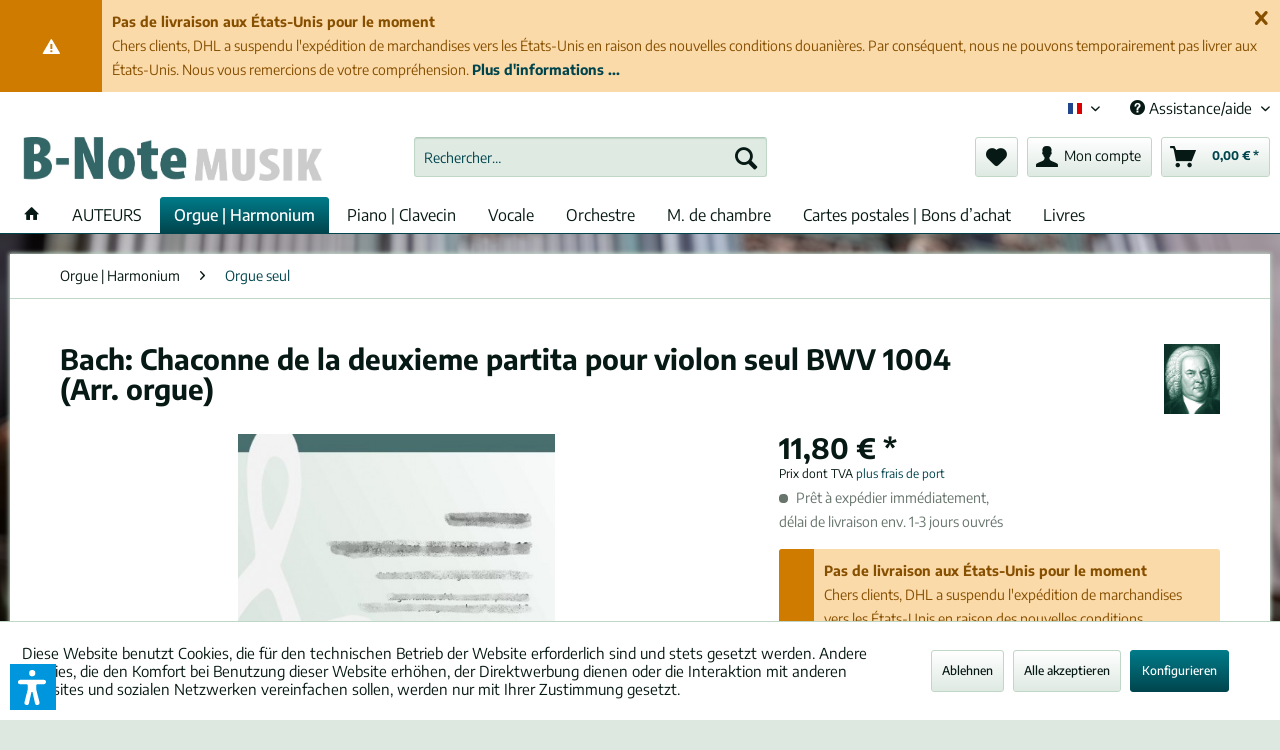

--- FILE ---
content_type: text/html; charset=UTF-8
request_url: https://shop.bnote.de/fr_FR/orgue-harmonium/orgue-seul/37498/bach-chaconne-de-la-deuxieme-partita-pour-violon-seul-bwv-1004-arr.-orgue
body_size: 27200
content:
<!DOCTYPE html> <html class="no-js" lang="fr-FR" itemscope="itemscope" itemtype="https://schema.org/WebPage"> <head> <meta charset="utf-8"> <meta name="author" content="" /> <meta name="robots" content="index, suivi" /> <meta name="revisit-after" content="15 jours" /> <meta name="keywords" content="Johann Sebastian Bach, Partitions, Musique imprimée, Musique, Chaconne de la deuxieme partita pour violon seul BWV 1004 (Arr. orgue), Orgue, Romantisme" /> <meta name="description" content="♫ Partitons favorables par Bach: Chaconne de la deuxieme partita pour violon seul BWV 1004 (Arr. orgue) ★ Raretés et pièces bien connues toujours en …" /> <meta property="og:type" content="product" /> <meta property="og:site_name" content="B-Note Editions Musicales" /> <meta property="og:url" content="https://shop.bnote.de/fr_FR/orgue-harmonium/orgue-seul/37498/bach-chaconne-de-la-deuxieme-partita-pour-violon-seul-bwv-1004-arr.-orgue" /> <meta property="og:title" content="Bach: Chaconne de la deuxieme partita pour violon seul BWV 1004 (Arr. orgue)" /> <meta property="og:description" content="Middelschultes legendäre freie Bearbeitung der berühmten Bach-Chaconne für Orgel. Die originale Violin-Fassung ist überlegt." /> <meta property="og:image" content="https://shop.bnote.de/media/image/a3/c1/c4/no-picturediybGk3CF7mk4.jpg" /> <meta property="product:brand" content="Bach, Johann Sebastian (1685-1750)" /> <meta property="product:price" content="11,80" /> <meta property="product:product_link" content="https://shop.bnote.de/fr_FR/orgue-harmonium/orgue-seul/37498/bach-chaconne-de-la-deuxieme-partita-pour-violon-seul-bwv-1004-arr.-orgue" /> <meta name="twitter:card" content="product" /> <meta name="twitter:site" content="B-Note Editions Musicales" /> <meta name="twitter:title" content="Bach: Chaconne de la deuxieme partita pour violon seul BWV 1004 (Arr. orgue)" /> <meta name="twitter:description" content="Middelschultes legendäre freie Bearbeitung der berühmten Bach-Chaconne für Orgel. Die originale Violin-Fassung ist überlegt." /> <meta name="twitter:image" content="https://shop.bnote.de/media/image/a3/c1/c4/no-picturediybGk3CF7mk4.jpg" /> <meta itemprop="copyrightHolder" content="B-Note Editions Musicales" /> <meta itemprop="copyrightYear" content="2014" /> <meta itemprop="isFamilyFriendly" content="True" /> <meta itemprop="image" content="https://shop.bnote.de/media/image/56/fd/f4/neu-2016_WebshopE3LOGUCtYR7W2.jpg" /> <meta name="viewport" content="width=device-width, initial-scale=1.0"> <meta name="mobile-web-app-capable" content="yes"> <meta name="apple-mobile-web-app-title" content="B-Note Editions Musicales"> <meta name="apple-mobile-web-app-capable" content="yes"> <meta name="apple-mobile-web-app-status-bar-style" content="default"> <link rel="alternate" hreflang="de-DE" href="https://shop.bnote.de/de_DE/orgel-harmonium/orgel-solo-nach-komponist/37498/bach-chaconne-d-moll-aus-bachs-2.-violinpartita-bwv-1004-arr.-orgel" /> <link rel="alternate" hreflang="en-GB" href="https://shop.bnote.de/en_GB/organ-harmonium/organ-solo/37498/bach-chaconne-in-d-minor-from-bach-rsquo-s-2nd-violin-partita-bwv-1004-arr.-organ" /> <link rel="alternate" hreflang="fr-FR" href="https://shop.bnote.de/fr_FR/orgue-harmonium/orgue-seul/37498/bach-chaconne-de-la-deuxieme-partita-pour-violon-seul-bwv-1004-arr.-orgue" /> <link rel="apple-touch-icon-precomposed" href="/themes/Frontend/Responsive/frontend/_public/src/img/apple-touch-icon-precomposed.png"> <link rel="shortcut icon" href="https://shop.bnote.de/media/unknown/cc/7e/98/favicon0E9ZtIQOGUj6C.ico"> <meta name="msapplication-navbutton-color" content="#00454D" /> <meta name="application-name" content="B-Note Editions Musicales" /> <meta name="msapplication-starturl" content="https://shop.bnote.de/fr_FR/" /> <meta name="msapplication-window" content="width=1024;height=768" /> <meta name="msapplication-TileImage" content="/themes/Frontend/Responsive/frontend/_public/src/img/win-tile-image.png"> <meta name="msapplication-TileColor" content="#00454D"> <meta name="theme-color" content="#00454D" /> <link rel="canonical" href="https://shop.bnote.de/fr_FR/orgue-harmonium/orgue-seul/37498/bach-chaconne-de-la-deuxieme-partita-pour-violon-seul-bwv-1004-arr.-orgue" /> <title itemprop="name"> Bach: Chaconne de la deuxieme partita pour violon seul BWV 1004 (Arr. orgue) | B-Note Editions Musicales</title> <link rel="stylesheet" href="https://use.fontawesome.com/releases/v5.2.0/css/all.css" integrity="sha384-hWVjflwFxL6sNzntih27bfxkr27PmbbK/iSvJ+a4+0owXq79v+lsFkW54bOGbiDQ" crossorigin="anonymous"> <link href="/web/cache/1768415366_cc1df6d9ab46aeeae452290c8b2d5670.css" media="all" rel="stylesheet" type="text/css" /> <style> .cc-custom-background { background-image: url(http://shop.bnote.de/media/image/4a/a0/ec/Aisx-unscharf.jpg); background-position: center center; background-size: cover; background-attachment: fixed; background-repeat: repeat; } </style> <script>var dv_accessibility_options = {"language":"fr","standardToolPosition":6,"openToolKey":"ctrlQ","filters":{"height":"","displayBlock":".cart--amount,.cart--display,.cart--quantity","lineHeight":".account--display,.filter-panel--title,.navigation--signin-btn,.cart--amount,.cookie-permission--decline-button,.cookie-permission--configure-button,.cart--display","wrapInput":".main-search--form"},"enabledModules":{"keyboardNav":"1","contrast":"1","highlightLinks":"1","biggerText":"1","textSpacing":"1","legibleFonts":"1","bigCursor":"1","readingGuide":"1","tooltips":"1","pauseAnimations":"1"},"enableResetButton":"1","enablePageStructureButton":"1","enablePositionButton":"1","moduleKeyboardNav":{"frameColor":"#ff0000"},"moduleContrast":{"useInverseColors":"1","useDarkContrast":"1","useLightContrast":"1","useDesaturate":"1"},"moduleHighlightLinks":{"color":"#ffff00","background":"#00d111","highlightColor":"#000000"},"moduleLegibleFonts":["dvaccess-legible-fonts","dvaccess-legible-fonts-1"],"moduleBigCursor":{"imageURL":"[data-uri]"},"moduleReadingGuide":{"color":"#ff0000","background":"#000000"},"snippets":{"copyright":"propuls\u00e9 par <a href=https://designverign.de/barrierefrei target=_blank rel=noopener title=designverign>designverign</a>","app.toggle.label":"Ouvrir l\u2019outil d\u2019accessibilit\u00e9","menu.title":"Outils d\u2019accessibilit\u00e9","menu.button.move":"D\u00e9placer l\u2019ic\u00f4ne","menu.button.page-structure":"Structure de la page","menu.button.reset":"R\u00e9initialiser","menu.header.headers":"En-t\u00eates","menu.header.landmarks":"Rep\u00e8res","menu.header.links":"Liens","menu.position.left-top":"gauche haut","menu.position.left-center":"gauche centre","menu.position.left-bottom":"gauche bas","menu.position.right-top":"droite haut","menu.position.right-center":"droite centre","menu.position.right-bottom":"droite bas","menu.position.center-top":"centre haut","menu.position.center-bottom":"centre bas","module.button.bigger-text":"Texte plus grand","module.button.bigger-text.0":"Texte plus grand","module.button.bigger-text.1":"Texte plus grand","module.button.bigger-text.2":"Texte plus grand","module.button.bigger-text.3":"Texte plus grand","module.button.cursor":"Curseur de souris","module.button.cursor.0":"Grand curseur","module.button.contrast":"Contraste +","module.button.contrast.0":"Couleurs invers\u00e9es","module.button.contrast.1":"Contraste fonc\u00e9","module.button.contrast.2":"Contraste clair","module.button.contrast.3":"Noir et blanc","module.button.highlight-links":"Surligner les liens","module.button.keyboard-nav":"Navigation par tabulation","module.button.legible-fonts":"Police de caract\u00e8res","module.button.legible-fonts.0":"Police lisible","module.button.legible-fonts.1":"Compatible dyslexie","module.button.pause-animations":"Pause des animations","module.button.pause-animations.0":"Lire les animations","module.button.reading-guide":"Guide de lecture","module.button.reading-guide.0":"Guide de lecture","module.button.reading-guide.1":"Guide de lecture","module.button.reading-guide.modal-title":"Indice","module.button.reading-guide.modal-text":"Appuyez bri\u00e8vement sur l'\u00e9cran pour aligner le guide de lecture.","module.button.reading-guide.modal-button-text":"Compris","module.button.text-spacing":"Espacement du texte","module.button.text-spacing.0":"Espacement faible","module.button.text-spacing.1":"Espacement mod\u00e9r\u00e9","module.button.text-spacing.2":"Espacement large","module.button.tooltips":"Description suppl\u00e9mentaire"},"reloadOnXHR":false};</script> <link href="/custom/plugins/VerignDvAccessibility/Resources/public/css/dvaccess.min.css" media="all" rel="stylesheet" type="text/css" /> <link href="/custom/plugins/VerignDvAccessibility/Resources/public/css/shopwareaccess.css" media="all" rel="stylesheet" type="text/css" /> </head> <body class=" is--ctl-detail is--act-index cc-custom-background " > <div class="page-wrap"> <noscript class="noscript-main"> <div class="alert is--warning"> <div class="alert--icon"> <i class="icon--element icon--warning"></i> </div> <div class="alert--content"> Pour profiter de toutes les fonctionnalités de B-Note&#x20;Editions&#x20;Musicales, nous vous conseillons d'activer Javascript dans votre navigateur. </div> </div> </noscript> <div class="pdwe-info-area--header fixed" data-pdwe-info-area-shoppath=""> <div class="pdwe-info-area"> <div class="alert is--warning is--rounded"> <div class="alert--icon"> <i class="icon--element icon--warning"></i> </div> <div class="alert--content"><div class="pdwe-info-area-close"> <i class="icon--element icon--cross"></i></div><b>Pas de livraison aux États-Unis pour le moment</b><br>Chers clients, DHL a suspendu l'expédition de marchandises vers les États-Unis en raison des nouvelles conditions douanières. Par conséquent, nous ne pouvons temporairement pas livrer aux États-Unis. Nous vous remercions de votre compréhension.&nbsp;<b><a href="https://shop.bnote.de/en_GB/custom/index/sCustom/100036">Plus d'informations ...</a></b><b></b></div> </div> </div></div> <header class="header-main"> <div class="top-bar"> <div class="container block-group"> <nav class="top-bar--navigation block" role="menubar">  <div class="top-bar--language navigation--entry"> <form method="post" class="language--form"> <div class="field--select"> <div class="language--flag fr_FR">&nbsp;&nbsp;&nbsp;Fran&ccedil;ais (fr) &nbsp;&nbsp;&nbsp;</div> <div class="select-field"> <select name="__shop" class="language--select" data-auto-submit="true"> <option value="1" > &nbsp;&nbsp;&nbsp;Deutsch (de) &nbsp;&nbsp;&nbsp; </option> <option value="2" > &nbsp;&nbsp;&nbsp;English (en) &nbsp;&nbsp;&nbsp; </option> <option value="3" selected="selected"> &nbsp;&nbsp;&nbsp;Fran&ccedil;ais (fr) &nbsp;&nbsp;&nbsp; </option> </select> </div> <input type="hidden" name="__redirect" value="1"> </div> </form> </div>  <div class="navigation--entry entry--service has--drop-down" role="menuitem" aria-haspopup="true" data-drop-down-menu="true"> <i class="icon--service"></i> Assistance/aide <ul class="service--list is--rounded" role="menu"> <li class="service--entry" role="menuitem"> <a class="service--link" href="https://shop.bnote.de/fr_FR/boutique-neuve-c-est-nouveau" title="Boutique neuve – C&#039;est nouveau" > Boutique neuve – C'est nouveau </a> </li> <li class="service--entry" role="menuitem"> <a class="service--link" href="https://shop.bnote.de/fr_FR/pour-les-revendeurs" title="Pour les revendeurs" > Pour les revendeurs </a> </li> <li class="service--entry" role="menuitem"> <a class="service--link" href="https://shop.bnote.de/fr_FR/paiement-et-livraison" title="Paiement et livraison" > Paiement et livraison </a> </li> <li class="service--entry" role="menuitem"> <a class="service--link" href="https://shop.bnote.de/fr_FR/faq" title="FAQ" > FAQ </a> </li> <li class="service--entry" role="menuitem"> <a class="service--link" href="https://shop.bnote.de/fr_FR/morceau-non-trouve-nous-recherchons-pour-vous" title="Morceau non trouvé?" > Morceau non trouvé? </a> </li> <li class="service--entry" role="menuitem"> <a class="service--link" href="https://shop.bnote.de/fr_FR/custom/index/sCustom/100005" title="Newsletter" > Newsletter </a> </li> <li class="service--entry" role="menuitem"> <a class="service--link" href="https://shop.bnote.de/fr_FR/auteurs/list" title="Auteurs A-Z" > Auteurs A-Z </a> </li> <li class="service--entry" role="menuitem"> <a class="service--link" href="https://shop.bnote.de/fr_FR/contacter-b-note-editions-musicales" title="Contact" > Contact </a> </li> <li class="service--entry" role="menuitem"> <a class="service--link" href="https://shop.bnote.de/fr_FR/droit-de-retour" title="Droit de retour" > Droit de retour </a> </li> <li class="service--entry" role="menuitem"> <a class="service--link" href="https://shop.bnote.de/fr_FR/protection-des-donnees" title="Protection des données" > Protection des données </a> </li> <li class="service--entry" role="menuitem"> <a class="service--link" href="https://shop.bnote.de/fr_FR/mentions-legales" title="Mentions légales" > Mentions légales </a> </li> <li class="service--entry" role="menuitem"> <a class="service--link" href="https://shop.bnote.de/fr_FR/cgv-editions-numeriques" title="CGV (Éditions numériques)" > CGV (Éditions numériques) </a> </li> <li class="service--entry" role="menuitem"> <a class="service--link" href="https://shop.bnote.de/fr_FR/cgv" title="CGV" > CGV </a> </li> </ul> </div> </nav> </div> </div> <div class="container header--navigation"> <div class="logo-main block-group" role="banner"> <div class="logo--shop block"> <a class="logo--link" href="https://shop.bnote.de/fr_FR/" title="B-Note Editions Musicales - Retour à l&#039;accueil"> <picture> <source srcset="https://shop.bnote.de/media/image/56/fd/f4/neu-2016_WebshopE3LOGUCtYR7W2.jpg" media="(min-width: 78.75em)"> <source srcset="https://shop.bnote.de/media/image/56/fd/f4/neu-2016_WebshopE3LOGUCtYR7W2.jpg" media="(min-width: 64em)"> <source srcset="https://shop.bnote.de/media/image/56/fd/f4/neu-2016_WebshopE3LOGUCtYR7W2.jpg" media="(min-width: 48em)"> <img srcset="https://shop.bnote.de/media/image/56/fd/f4/neu-2016_WebshopE3LOGUCtYR7W2.jpg" alt="B-Note Editions Musicales - Retour à l&#039;accueil" /> </picture> </a> </div> </div> <nav class="shop--navigation block-group"> <ul class="navigation--list block-group" role="menubar"> <li class="navigation--entry entry--menu-left" role="menuitem"> <a class="entry--link entry--trigger btn is--icon-left" href="#offcanvas--left" data-offcanvas="true" data-offCanvasSelector=".sidebar-main" aria-label="Menu"> <i class="icon--menu"></i> Menu </a> </li> <li class="navigation--entry entry--search" role="menuitem" data-search="true" aria-haspopup="true" data-minLength="3"> <a class="btn entry--link entry--trigger" href="#show-hide--search" title="Afficher/masquer la recherche" aria-label="Afficher/masquer la recherche"> <i class="icon--search"></i> <span class="search--display">Recherche</span> </a> <form action="/fr_FR/search" method="get" class="main-search--form"> <input type="search" name="sSearch" aria-label="Rechercher…" class="main-search--field" autocomplete="off" autocapitalize="off" placeholder="Rechercher…" maxlength="30" /> <button type="submit" class="main-search--button" aria-label="Recherche"> <i class="icon--search"></i> <span class="main-search--text">Recherche</span> </button> <div class="form--ajax-loader">&nbsp;</div> </form> <div class="main-search--results"></div> </li>  <style> @keyframes GenBeatHeart { 0% { transform: scale(1); color: ; } 25% { transform: scale(1.1); color: ; } 40% { transform: scale(1); color: ; } 60% { transform: scale(1.1); color: ; } 100% { transform: scale(1); color: ; } } </style> <li class="navigation--entry entry--notepad" role="menuitem"> <a href="https://shop.bnote.de/fr_FR/note" title="Mémo" class="btn"> <i class="icon--heart "></i> </a> </li> <li class="navigation--entry entry--account with-slt" role="menuitem" data-offcanvas="true" data-offCanvasSelector=".account--dropdown-navigation"> <a href="https://shop.bnote.de/fr_FR/account" title="Mon compte" aria-label="Mon compte" class="btn is--icon-left entry--link account--link"> <i class="icon--account"></i> <span class="account--display"> Mon compte </span> </a> <div class="account--dropdown-navigation"> <div class="navigation--smartphone"> <div class="entry--close-off-canvas"> <a href="#close-account-menu" class="account--close-off-canvas" title="Fermer menu" aria-label="Fermer menu"> Fermer menu <i class="icon--arrow-right"></i> </a> </div> </div> <div class="account--menu is--rounded is--personalized"> <span class="navigation--headline"> Mon compte </span> <div class="account--menu-container"> <ul class="sidebar--navigation navigation--list is--level0 show--active-items"> <li class="navigation--entry"> <span class="navigation--signin"> <a href="https://shop.bnote.de/fr_FR/account#hide-registration" class="blocked--link btn is--primary navigation--signin-btn" data-collapseTarget="#registration" data-action="close"> se conn. </a> <span class="navigation--register"> ou <a href="https://shop.bnote.de/fr_FR/account#show-registration" class="blocked--link" data-collapseTarget="#registration" data-action="open"> s’enregistrer </a> </span> </span> </li> <li class="navigation--entry"> <a href="https://shop.bnote.de/fr_FR/account" title="Mon compte" class="navigation--link"> Mon compte </a> </li> <li class="navigation--entry"> <a href="https://shop.bnote.de/fr_FR/account/profile" title="Profil" class="navigation--link" rel="nofollow"> Profil </a> </li> <li class="navigation--entry"> <a href="https://shop.bnote.de/fr_FR/address/index/sidebar/" title="Adresses" class="navigation--link" rel="nofollow"> Adresses </a> </li> <li class="navigation--entry"> <a href="https://shop.bnote.de/fr_FR/account/payment" title="Changer mode paiement" class="navigation--link" rel="nofollow"> Changer mode paiement </a> </li> <li class="navigation--entry"> <a href="https://shop.bnote.de/fr_FR/account/orders" title="Mes comm." class="navigation--link" rel="nofollow"> Mes comm. </a> </li> <li class="navigation--entry"> <a href="https://shop.bnote.de/fr_FR/account/downloads" title="Mes téléch. instant." class="navigation--link" rel="nofollow"> Mes téléch. instant. </a> </li> <li class="navigation--entry"> <a href="https://shop.bnote.de/fr_FR/note" title="Liste vœux" class="navigation--link" rel="nofollow"> Liste vœux </a> </li> </ul> </div> </div> </div> </li> <li class="navigation--entry entry--cart" role="menuitem"> <a class="btn is--icon-left cart--link" href="https://shop.bnote.de/fr_FR/checkout/cart" title="Panier" aria-label="Panier"> <span class="cart--display"> Panier </span> <span class="badge is--primary is--minimal cart--quantity is--hidden">0</span> <i class="icon--basket"></i> <span class="cart--amount"> 0,00&nbsp;&euro; * </span> </a> <div class="ajax-loader">&nbsp;</div> </li>  </ul> </nav> <div class="container--ajax-cart" data-collapse-cart="true" data-displayMode="offcanvas"></div> <div class="container--ajax-note has--cssanimations"> <i class="icon--loading-indicator"></i> </div> </div> </header> <nav class="navigation-main"> <div class="container" data-menu-scroller="true" data-listSelector=".navigation--list.container" data-viewPortSelector=".navigation--list-wrapper"> <div class="navigation--list-wrapper"> <ul class="navigation--list container" role="menubar" itemscope="itemscope" itemtype="http://schema.org/SiteNavigationElement"> <li class="navigation--entry is--home" role="menuitem"> <a class="navigation--link is--first" href="https://shop.bnote.de/fr_FR/" title="Accueil" itemprop="url"> <i class="icon--house"></i> </a> </li> <li class="navigation--entry navigation--entry-234"role="menuitem"><a class="navigation--link"href="https://shop.bnote.de/fr_FR/auteurs/list" title="AUTEURS"itemprop="url" target="_parent"> <span itemprop="name">AUTEURS</span></a> </li> <li class="navigation--entry navigation--entry-131 is--active"role="menuitem"><a class="navigation--link"href="https://shop.bnote.de/fr_FR/orgue-harmonium/" title="Orgue | Harmonium"itemprop="url"> <span itemprop="name">Orgue | Harmonium</span></a><ul class="navigation--sub navigation--sub-131"><li class="navigation--sub-entry is--active"role="menuitem"><a class="navigation--sub-link"href="https://shop.bnote.de/fr_FR/orgue-harmonium/orgue-seul/"title="Orgue seul"itemprop="url"> <span itemprop="name">Orgue seul</span></a></li><li class="navigation--sub-entry"role="menuitem"><a class="navigation--sub-link"href="https://shop.bnote.de/fr_FR/orgue-harmonium/recueils/"title="Recueils"itemprop="url"> <span itemprop="name">Recueils</span></a></li><li class="navigation--sub-entry"role="menuitem"><a class="navigation--sub-link"href="https://shop.bnote.de/fr_FR/orgue-harmonium/quatre-mains-deux-orgues/"title="Quatre mains / Deux orgues"itemprop="url"> <span itemprop="name">Quatre mains / Deux orgues</span></a></li><li class="navigation--sub-entry"role="menuitem"><a class="navigation--sub-link"href="https://shop.bnote.de/fr_FR/orgue-harmonium/avec-autres-instruments/"title="avec autres instruments"itemprop="url"> <span itemprop="name">avec autres instruments</span></a></li><li class="navigation--sub-entry"role="menuitem"><a class="navigation--sub-link"href="https://shop.bnote.de/fr_FR/orgue-harmonium/harmonium/"title="Harmonium"itemprop="url"> <span itemprop="name">Harmonium</span></a></li></ul> </li> <li class="navigation--entry navigation--entry-148"role="menuitem"><a class="navigation--link"href="https://shop.bnote.de/fr_FR/piano-clavecin/" title="Piano | Clavecin"itemprop="url"> <span itemprop="name">Piano | Clavecin</span></a><ul class="navigation--sub navigation--sub-148"><li class="navigation--sub-entry"role="menuitem"><a class="navigation--sub-link"href="https://shop.bnote.de/fr_FR/piano-clavecin/piano-seul/"title="Piano seul"itemprop="url"> <span itemprop="name">Piano seul</span></a></li><li class="navigation--sub-entry"role="menuitem"><a class="navigation--sub-link"href="https://shop.bnote.de/fr_FR/piano-clavecin/deux-pianos/"title="Deux pianos"itemprop="url"> <span itemprop="name">Deux pianos</span></a></li><li class="navigation--sub-entry"role="menuitem"><a class="navigation--sub-link"href="https://shop.bnote.de/fr_FR/piano-clavecin/a-quatre-mains/"title="à quatre mains"itemprop="url"> <span itemprop="name">à quatre mains</span></a></li><li class="navigation--sub-entry"role="menuitem"><a class="navigation--sub-link"href="https://shop.bnote.de/fr_FR/piano-clavecin/clavecin/"title="Clavecin"itemprop="url"> <span itemprop="name">Clavecin</span></a></li></ul> </li> <li class="navigation--entry navigation--entry-145"role="menuitem"><a class="navigation--link"href="https://shop.bnote.de/fr_FR/vocale/" title="Vocale"itemprop="url"> <span itemprop="name">Vocale</span></a><ul class="navigation--sub navigation--sub-145"><li class="navigation--sub-entry"role="menuitem"><a class="navigation--sub-link"href="https://shop.bnote.de/fr_FR/vocale/solo-sansavec-instrument/"title="Solo sans/avec instrument"itemprop="url"> <span itemprop="name">Solo sans/avec instrument</span></a></li><li class="navigation--sub-entry"role="menuitem"><a class="navigation--sub-link"href="https://shop.bnote.de/fr_FR/vocale/choeur-1-3-voix/"title="Chœur 1-3 voix"itemprop="url"> <span itemprop="name">Chœur 1-3 voix</span></a></li><li class="navigation--sub-entry"role="menuitem"><a class="navigation--sub-link"href="https://shop.bnote.de/fr_FR/vocale/choeur-4-voix/"title="Chœur 4+ voix"itemprop="url"> <span itemprop="name">Chœur 4+ voix</span></a></li><li class="navigation--sub-entry"role="menuitem"><a class="navigation--sub-link"href="https://shop.bnote.de/fr_FR/vocale/choeur-feminin/"title="Chœur féminin"itemprop="url"> <span itemprop="name">Chœur féminin</span></a></li><li class="navigation--sub-entry"role="menuitem"><a class="navigation--sub-link"href="https://shop.bnote.de/fr_FR/vocale/choeur-d-hommes/"title="Chœur d'hommes"itemprop="url"> <span itemprop="name">Chœur d'hommes</span></a></li><li class="navigation--sub-entry"role="menuitem"><a class="navigation--sub-link"href="https://shop.bnote.de/fr_FR/vocale/chant-choeur-avec-orchestre/"title="Chant / Chœur avec orchestre"itemprop="url"> <span itemprop="name">Chant / Chœur avec orchestre</span></a></li><li class="navigation--sub-entry"role="menuitem"><a class="navigation--sub-link"href="https://shop.bnote.de/fr_FR/vocale/opera/"title="Opéra"itemprop="url"> <span itemprop="name">Opéra</span></a></li><li class="navigation--sub-entry"role="menuitem"><a class="navigation--sub-link"href="https://shop.bnote.de/fr_FR/vocale/oratorio/"title="Oratorio"itemprop="url"> <span itemprop="name">Oratorio</span></a></li></ul> </li> <li class="navigation--entry navigation--entry-147"role="menuitem"><a class="navigation--link"href="https://shop.bnote.de/fr_FR/orchestre/" title="Orchestre"itemprop="url"> <span itemprop="name">Orchestre</span></a><ul class="navigation--sub navigation--sub-147"><li class="navigation--sub-entry"role="menuitem"><a class="navigation--sub-link"href="https://shop.bnote.de/fr_FR/orchestre/orchestre-a-cordes/"title="Orchestre à cordes"itemprop="url"> <span itemprop="name">Orchestre à cordes</span></a></li><li class="navigation--sub-entry"role="menuitem"><a class="navigation--sub-link"href="https://shop.bnote.de/fr_FR/orchestre/orchestre-symphonique/"title="Orchestre symphonique"itemprop="url"> <span itemprop="name">Orchestre symphonique</span></a></li><li class="navigation--sub-entry"role="menuitem"><a class="navigation--sub-link"href="https://shop.bnote.de/fr_FR/orchestre/partitions-de-poche/"title="Partitions de poche"itemprop="url"> <span itemprop="name">Partitions de poche</span></a></li></ul> </li> <li class="navigation--entry navigation--entry-149"role="menuitem"><a class="navigation--link"href="https://shop.bnote.de/fr_FR/m.-de-chambre/" title="M. de chambre"itemprop="url"> <span itemprop="name">M. de chambre</span></a><ul class="navigation--sub navigation--sub-149"><li class="navigation--sub-entry"role="menuitem"><a class="navigation--sub-link"href="https://shop.bnote.de/fr_FR/m.-de-chambre/mixte/"title="mixte"itemprop="url"> <span itemprop="name">mixte</span></a></li><li class="navigation--sub-entry"role="menuitem"><a class="navigation--sub-link"href="https://shop.bnote.de/fr_FR/m.-de-chambre/avec-piano/"title="avec piano"itemprop="url"> <span itemprop="name">avec piano</span></a></li><li class="navigation--sub-entry"role="menuitem"><a class="navigation--sub-link"href="https://shop.bnote.de/fr_FR/m.-de-chambre/cordes/"title="Cordes"itemprop="url"> <span itemprop="name">Cordes</span></a></li><li class="navigation--sub-entry"role="menuitem"><a class="navigation--sub-link"href="https://shop.bnote.de/fr_FR/m.-de-chambre/bois/"title="Bois"itemprop="url"> <span itemprop="name">Bois</span></a></li><li class="navigation--sub-entry"role="menuitem"><a class="navigation--sub-link"href="https://shop.bnote.de/fr_FR/m.-de-chambre/cuivres/"title="Cuivres "itemprop="url"> <span itemprop="name">Cuivres </span></a></li><li class="navigation--sub-entry"role="menuitem"><a class="navigation--sub-link"href="https://shop.bnote.de/fr_FR/m.-de-chambre/harpe/"title="Harpe"itemprop="url"> <span itemprop="name">Harpe</span></a></li></ul> </li> <li class="navigation--entry navigation--entry-150"role="menuitem"><a class="navigation--link"href="https://shop.bnote.de/fr_FR/cartes-postales-bons-d-achat/" title="Cartes postales | Bons d’achat"itemprop="url"> <span itemprop="name">Cartes postales | Bons d’achat</span></a><ul class="navigation--sub navigation--sub-150"><li class="navigation--sub-entry"role="menuitem"><a class="navigation--sub-link"href="https://shop.bnote.de/fr_FR/cartes-postales-bons-d-achat/cartes-postales/"title="Cartes postales"itemprop="url"> <span itemprop="name">Cartes postales</span></a></li><li class="navigation--sub-entry"role="menuitem"><a class="navigation--sub-link"href="https://shop.bnote.de/fr_FR/cartes-postales-bons-d-achat/bons-d-achat/"title="Bons d’achat"itemprop="url"> <span itemprop="name">Bons d’achat</span></a></li><li class="navigation--sub-entry"role="menuitem"><a class="navigation--sub-link"href="https://shop.bnote.de/fr_FR/cartes-postales-bons-d-achat/petites-choses/"title="Petites choses"itemprop="url"> <span itemprop="name">Petites choses</span></a></li></ul> </li> <li class="navigation--entry navigation--entry-226"role="menuitem"><a class="navigation--link"href="https://shop.bnote.de/fr_FR/livres/" title="Livres"itemprop="url"> <span itemprop="name">Livres</span></a> </li> </ul> </div> </div> </nav> <section class="content-main container block-group"> <nav class="content--breadcrumb block"> <ul class="breadcrumb--list" role="menu" itemscope itemtype="https://schema.org/BreadcrumbList"> <li role="menuitem" class="breadcrumb--entry" itemprop="itemListElement" itemscope itemtype="https://schema.org/ListItem"> <a class="breadcrumb--link" href="https://shop.bnote.de/fr_FR/orgue-harmonium/" title="Orgue | Harmonium" itemprop="item"> <link itemprop="url" href="https://shop.bnote.de/fr_FR/orgue-harmonium/" /> <span class="breadcrumb--title" itemprop="name">Orgue | Harmonium</span> </a> <meta itemprop="position" content="0" /> </li> <li role="none" class="breadcrumb--separator"> <i class="icon--arrow-right"></i> </li> <li role="menuitem" class="breadcrumb--entry is--active" itemprop="itemListElement" itemscope itemtype="https://schema.org/ListItem"> <a class="breadcrumb--link" href="https://shop.bnote.de/fr_FR/orgue-harmonium/orgue-seul/" title="Orgue seul" itemprop="item"> <link itemprop="url" href="https://shop.bnote.de/fr_FR/orgue-harmonium/orgue-seul/" /> <span class="breadcrumb--title" itemprop="name">Orgue seul</span> </a> <meta itemprop="position" content="1" /> </li> </ul> </nav> <div class="content-main--inner"> <div id='cookie-consent' class='off-canvas is--left block-transition' data-cookie-consent-manager='true'> <div class='cookie-consent--header cookie-consent--close'> Cookie-Einstellungen <i class="icon--arrow-right"></i> </div> <div class='cookie-consent--description'> Diese Website benutzt Cookies, die für den technischen Betrieb der Website erforderlich sind und stets gesetzt werden. Andere Cookies, die den Komfort bei Benutzung dieser Website erhöhen, der Direktwerbung dienen oder die Interaktion mit anderen Websites und sozialen Netzwerken vereinfachen sollen, werden nur mit Ihrer Zustimmung gesetzt. </div> <div class='cookie-consent--configuration'> <div class='cookie-consent--configuration-header'> <div class='cookie-consent--configuration-header-text'>Konfiguration</div> </div> <div class='cookie-consent--configuration-main'> <div class='cookie-consent--group'> <input type="hidden" class="cookie-consent--group-name" value="technical" /> <label class="cookie-consent--group-state cookie-consent--state-input cookie-consent--required"> <input type="checkbox" name="technical-state" class="cookie-consent--group-state-input" disabled="disabled" checked="checked"/> <span class="cookie-consent--state-input-element"></span> </label> <div class='cookie-consent--group-title' data-collapse-panel='true' data-contentSiblingSelector=".cookie-consent--group-container"> <div class="cookie-consent--group-title-label cookie-consent--state-label"> Technisch erforderlich </div> <span class="cookie-consent--group-arrow is-icon--right"> <i class="icon--arrow-right"></i> </span> </div> <div class='cookie-consent--group-container'> <div class='cookie-consent--group-description'> Diese Cookies sind für die Grundfunktionen des Shops notwendig. </div> <div class='cookie-consent--cookies-container'> <div class='cookie-consent--cookie'> <input type="hidden" class="cookie-consent--cookie-name" value="cookieDeclined" /> <label class="cookie-consent--cookie-state cookie-consent--state-input cookie-consent--required"> <input type="checkbox" name="cookieDeclined-state" class="cookie-consent--cookie-state-input" disabled="disabled" checked="checked" /> <span class="cookie-consent--state-input-element"></span> </label> <div class='cookie--label cookie-consent--state-label'> Alle Cookies ablehnen </div> </div> <div class='cookie-consent--cookie'> <input type="hidden" class="cookie-consent--cookie-name" value="allowCookie" /> <label class="cookie-consent--cookie-state cookie-consent--state-input cookie-consent--required"> <input type="checkbox" name="allowCookie-state" class="cookie-consent--cookie-state-input" disabled="disabled" checked="checked" /> <span class="cookie-consent--state-input-element"></span> </label> <div class='cookie--label cookie-consent--state-label'> Alle Cookies annehmen </div> </div> <div class='cookie-consent--cookie'> <input type="hidden" class="cookie-consent--cookie-name" value="shop" /> <label class="cookie-consent--cookie-state cookie-consent--state-input cookie-consent--required"> <input type="checkbox" name="shop-state" class="cookie-consent--cookie-state-input" disabled="disabled" checked="checked" /> <span class="cookie-consent--state-input-element"></span> </label> <div class='cookie--label cookie-consent--state-label'> Ausgewählter Shop </div> </div> <div class='cookie-consent--cookie'> <input type="hidden" class="cookie-consent--cookie-name" value="csrf_token" /> <label class="cookie-consent--cookie-state cookie-consent--state-input cookie-consent--required"> <input type="checkbox" name="csrf_token-state" class="cookie-consent--cookie-state-input" disabled="disabled" checked="checked" /> <span class="cookie-consent--state-input-element"></span> </label> <div class='cookie--label cookie-consent--state-label'> CSRF-Token </div> </div> <div class='cookie-consent--cookie'> <input type="hidden" class="cookie-consent--cookie-name" value="cookiePreferences" /> <label class="cookie-consent--cookie-state cookie-consent--state-input cookie-consent--required"> <input type="checkbox" name="cookiePreferences-state" class="cookie-consent--cookie-state-input" disabled="disabled" checked="checked" /> <span class="cookie-consent--state-input-element"></span> </label> <div class='cookie--label cookie-consent--state-label'> Cookie-Einstellungen </div> </div> <div class='cookie-consent--cookie'> <input type="hidden" class="cookie-consent--cookie-name" value="x-cache-context-hash" /> <label class="cookie-consent--cookie-state cookie-consent--state-input cookie-consent--required"> <input type="checkbox" name="x-cache-context-hash-state" class="cookie-consent--cookie-state-input" disabled="disabled" checked="checked" /> <span class="cookie-consent--state-input-element"></span> </label> <div class='cookie--label cookie-consent--state-label'> Individuelle Preise </div> </div> <div class='cookie-consent--cookie'> <input type="hidden" class="cookie-consent--cookie-name" value="slt" /> <label class="cookie-consent--cookie-state cookie-consent--state-input cookie-consent--required"> <input type="checkbox" name="slt-state" class="cookie-consent--cookie-state-input" disabled="disabled" checked="checked" /> <span class="cookie-consent--state-input-element"></span> </label> <div class='cookie--label cookie-consent--state-label'> Kunden-Wiedererkennung </div> </div> <div class='cookie-consent--cookie'> <input type="hidden" class="cookie-consent--cookie-name" value="nocache" /> <label class="cookie-consent--cookie-state cookie-consent--state-input cookie-consent--required"> <input type="checkbox" name="nocache-state" class="cookie-consent--cookie-state-input" disabled="disabled" checked="checked" /> <span class="cookie-consent--state-input-element"></span> </label> <div class='cookie--label cookie-consent--state-label'> Kundenspezifisches Caching </div> </div> <div class='cookie-consent--cookie'> <input type="hidden" class="cookie-consent--cookie-name" value="session" /> <label class="cookie-consent--cookie-state cookie-consent--state-input cookie-consent--required"> <input type="checkbox" name="session-state" class="cookie-consent--cookie-state-input" disabled="disabled" checked="checked" /> <span class="cookie-consent--state-input-element"></span> </label> <div class='cookie--label cookie-consent--state-label'> Session </div> </div> <div class='cookie-consent--cookie'> <input type="hidden" class="cookie-consent--cookie-name" value="dvaccess_settings" /> <label class="cookie-consent--cookie-state cookie-consent--state-input cookie-consent--required"> <input type="checkbox" name="dvaccess_settings-state" class="cookie-consent--cookie-state-input" disabled="disabled" checked="checked" /> <span class="cookie-consent--state-input-element"></span> </label> <div class='cookie--label cookie-consent--state-label'> Speichert Barrierefrei Einstellungen </div> </div> <div class='cookie-consent--cookie'> <input type="hidden" class="cookie-consent--cookie-name" value="currency" /> <label class="cookie-consent--cookie-state cookie-consent--state-input cookie-consent--required"> <input type="checkbox" name="currency-state" class="cookie-consent--cookie-state-input" disabled="disabled" checked="checked" /> <span class="cookie-consent--state-input-element"></span> </label> <div class='cookie--label cookie-consent--state-label'> Währungswechsel </div> </div> </div> </div> </div> <div class='cookie-consent--group'> <input type="hidden" class="cookie-consent--group-name" value="comfort" /> <label class="cookie-consent--group-state cookie-consent--state-input"> <input type="checkbox" name="comfort-state" class="cookie-consent--group-state-input"/> <span class="cookie-consent--state-input-element"></span> </label> <div class='cookie-consent--group-title' data-collapse-panel='true' data-contentSiblingSelector=".cookie-consent--group-container"> <div class="cookie-consent--group-title-label cookie-consent--state-label"> Komfortfunktionen </div> <span class="cookie-consent--group-arrow is-icon--right"> <i class="icon--arrow-right"></i> </span> </div> <div class='cookie-consent--group-container'> <div class='cookie-consent--group-description'> Diese Cookies werden genutzt um das Einkaufserlebnis noch ansprechender zu gestalten, beispielsweise für die Wiedererkennung des Besuchers. </div> <div class='cookie-consent--cookies-container'> <div class='cookie-consent--cookie'> <input type="hidden" class="cookie-consent--cookie-name" value="sUniqueID" /> <label class="cookie-consent--cookie-state cookie-consent--state-input"> <input type="checkbox" name="sUniqueID-state" class="cookie-consent--cookie-state-input" /> <span class="cookie-consent--state-input-element"></span> </label> <div class='cookie--label cookie-consent--state-label'> Merkzettel </div> </div> </div> </div> </div> <div class='cookie-consent--group'> <input type="hidden" class="cookie-consent--group-name" value="statistics" /> <label class="cookie-consent--group-state cookie-consent--state-input"> <input type="checkbox" name="statistics-state" class="cookie-consent--group-state-input"/> <span class="cookie-consent--state-input-element"></span> </label> <div class='cookie-consent--group-title' data-collapse-panel='true' data-contentSiblingSelector=".cookie-consent--group-container"> <div class="cookie-consent--group-title-label cookie-consent--state-label"> Statistik & Tracking </div> <span class="cookie-consent--group-arrow is-icon--right"> <i class="icon--arrow-right"></i> </span> </div> <div class='cookie-consent--group-container'> <div class='cookie-consent--cookies-container'> <div class='cookie-consent--cookie'> <input type="hidden" class="cookie-consent--cookie-name" value="x-ua-device" /> <label class="cookie-consent--cookie-state cookie-consent--state-input"> <input type="checkbox" name="x-ua-device-state" class="cookie-consent--cookie-state-input" /> <span class="cookie-consent--state-input-element"></span> </label> <div class='cookie--label cookie-consent--state-label'> Endgeräteerkennung </div> </div> <div class='cookie-consent--cookie'> <input type="hidden" class="cookie-consent--cookie-name" value="partner" /> <label class="cookie-consent--cookie-state cookie-consent--state-input"> <input type="checkbox" name="partner-state" class="cookie-consent--cookie-state-input" /> <span class="cookie-consent--state-input-element"></span> </label> <div class='cookie--label cookie-consent--state-label'> Partnerprogramm </div> </div> </div> </div> </div> </div> </div> <div class="cookie-consent--save"> <input class="cookie-consent--save-button btn is--primary" type="button" value="Einstellungen speichern" /> </div> </div> <aside class="sidebar-main off-canvas"> <div class="navigation--smartphone"> <ul class="navigation--list "> <li class="navigation--entry entry--close-off-canvas"> <a href="#close-categories-menu" title="Fermer menu" class="navigation--link"> Fermer menu <i class="icon--arrow-right"></i> </a> </li> </ul> <div class="mobile--switches">  <div class="top-bar--language navigation--entry"> <form method="post" class="language--form"> <div class="field--select"> <div class="language--flag fr_FR">&nbsp;&nbsp;&nbsp;Fran&ccedil;ais (fr) &nbsp;&nbsp;&nbsp;</div> <div class="select-field"> <select name="__shop" class="language--select" data-auto-submit="true"> <option value="1" > &nbsp;&nbsp;&nbsp;Deutsch (de) &nbsp;&nbsp;&nbsp; </option> <option value="2" > &nbsp;&nbsp;&nbsp;English (en) &nbsp;&nbsp;&nbsp; </option> <option value="3" selected="selected"> &nbsp;&nbsp;&nbsp;Fran&ccedil;ais (fr) &nbsp;&nbsp;&nbsp; </option> </select> </div> <input type="hidden" name="__redirect" value="1"> </div> </form> </div>  </div> </div> <div class="sidebar--categories-wrapper" data-subcategory-nav="true" data-mainCategoryId="130" data-categoryId="152" data-fetchUrl="/fr_FR/widgets/listing/getCategory/categoryId/152"> <div class="categories--headline navigation--headline"> Catégories </div> <div class="sidebar--categories-navigation"> <ul class="sidebar--navigation categories--navigation navigation--list is--drop-down is--level0 is--rounded" role="menu"> <li class="navigation--entry" role="menuitem"> <a class="navigation--link" href="https://shop.bnote.de/fr_FR/auteurs/list" data-categoryId="234" data-fetchUrl="/fr_FR/widgets/listing/getCategory/categoryId/234" title="AUTEURS" target="_parent"> AUTEURS </a> </li> <li class="navigation--entry is--active has--sub-categories has--sub-children" role="menuitem"> <a class="navigation--link is--active has--sub-categories link--go-forward" href="https://shop.bnote.de/fr_FR/orgue-harmonium/" data-categoryId="131" data-fetchUrl="/fr_FR/widgets/listing/getCategory/categoryId/131" title="Orgue | Harmonium" > Orgue | Harmonium <span class="is--icon-right"> <i class="icon--arrow-right"></i> </span> </a> <ul class="sidebar--navigation categories--navigation navigation--list is--level1 is--rounded" role="menu"> <li class="navigation--entry is--active" role="menuitem"> <a class="navigation--link is--active" href="https://shop.bnote.de/fr_FR/orgue-harmonium/orgue-seul/" data-categoryId="152" data-fetchUrl="/fr_FR/widgets/listing/getCategory/categoryId/152" title="Orgue seul" > Orgue seul </a> </li> <li class="navigation--entry" role="menuitem"> <a class="navigation--link" href="https://shop.bnote.de/fr_FR/orgue-harmonium/recueils/" data-categoryId="153" data-fetchUrl="/fr_FR/widgets/listing/getCategory/categoryId/153" title="Recueils" > Recueils </a> </li> <li class="navigation--entry" role="menuitem"> <a class="navigation--link" href="https://shop.bnote.de/fr_FR/orgue-harmonium/quatre-mains-deux-orgues/" data-categoryId="154" data-fetchUrl="/fr_FR/widgets/listing/getCategory/categoryId/154" title="Quatre mains / Deux orgues" > Quatre mains / Deux orgues </a> </li> <li class="navigation--entry" role="menuitem"> <a class="navigation--link" href="https://shop.bnote.de/fr_FR/orgue-harmonium/avec-autres-instruments/" data-categoryId="156" data-fetchUrl="/fr_FR/widgets/listing/getCategory/categoryId/156" title="avec autres instruments" > avec autres instruments </a> </li> <li class="navigation--entry has--sub-children" role="menuitem"> <a class="navigation--link link--go-forward" href="https://shop.bnote.de/fr_FR/orgue-harmonium/harmonium/" data-categoryId="144" data-fetchUrl="/fr_FR/widgets/listing/getCategory/categoryId/144" title="Harmonium" > Harmonium <span class="is--icon-right"> <i class="icon--arrow-right"></i> </span> </a> </li> </ul> </li> <li class="navigation--entry has--sub-children" role="menuitem"> <a class="navigation--link link--go-forward" href="https://shop.bnote.de/fr_FR/piano-clavecin/" data-categoryId="148" data-fetchUrl="/fr_FR/widgets/listing/getCategory/categoryId/148" title="Piano | Clavecin" > Piano | Clavecin <span class="is--icon-right"> <i class="icon--arrow-right"></i> </span> </a> </li> <li class="navigation--entry has--sub-children" role="menuitem"> <a class="navigation--link link--go-forward" href="https://shop.bnote.de/fr_FR/vocale/" data-categoryId="145" data-fetchUrl="/fr_FR/widgets/listing/getCategory/categoryId/145" title="Vocale" > Vocale <span class="is--icon-right"> <i class="icon--arrow-right"></i> </span> </a> </li> <li class="navigation--entry has--sub-children" role="menuitem"> <a class="navigation--link link--go-forward" href="https://shop.bnote.de/fr_FR/orchestre/" data-categoryId="147" data-fetchUrl="/fr_FR/widgets/listing/getCategory/categoryId/147" title="Orchestre" > Orchestre <span class="is--icon-right"> <i class="icon--arrow-right"></i> </span> </a> </li> <li class="navigation--entry has--sub-children" role="menuitem"> <a class="navigation--link link--go-forward" href="https://shop.bnote.de/fr_FR/m.-de-chambre/" data-categoryId="149" data-fetchUrl="/fr_FR/widgets/listing/getCategory/categoryId/149" title="M. de chambre" > M. de chambre <span class="is--icon-right"> <i class="icon--arrow-right"></i> </span> </a> </li> <li class="navigation--entry has--sub-children" role="menuitem"> <a class="navigation--link link--go-forward" href="https://shop.bnote.de/fr_FR/cartes-postales-bons-d-achat/" data-categoryId="150" data-fetchUrl="/fr_FR/widgets/listing/getCategory/categoryId/150" title="Cartes postales | Bons d’achat" > Cartes postales | Bons d’achat <span class="is--icon-right"> <i class="icon--arrow-right"></i> </span> </a> </li> <li class="navigation--entry" role="menuitem"> <a class="navigation--link" href="https://shop.bnote.de/fr_FR/livres/" data-categoryId="226" data-fetchUrl="/fr_FR/widgets/listing/getCategory/categoryId/226" title="Livres" > Livres </a> </li> </ul> </div> <div class="shop-sites--container is--rounded"> <div class="shop-sites--headline navigation--headline"> Information </div> <ul class="shop-sites--navigation sidebar--navigation navigation--list is--drop-down is--level0" role="menu"> <li class="navigation--entry" role="menuitem"> <a class="navigation--link" href="https://shop.bnote.de/fr_FR/boutique-neuve-c-est-nouveau" title="Boutique neuve – C&#039;est nouveau" data-categoryId="100022" data-fetchUrl="/fr_FR/widgets/listing/getCustomPage/pageId/100022" > Boutique neuve – C'est nouveau </a> </li> <li class="navigation--entry" role="menuitem"> <a class="navigation--link" href="https://shop.bnote.de/fr_FR/pour-les-revendeurs" title="Pour les revendeurs" data-categoryId="100029" data-fetchUrl="/fr_FR/widgets/listing/getCustomPage/pageId/100029" > Pour les revendeurs </a> </li> <li class="navigation--entry" role="menuitem"> <a class="navigation--link" href="https://shop.bnote.de/fr_FR/paiement-et-livraison" title="Paiement et livraison" data-categoryId="100006" data-fetchUrl="/fr_FR/widgets/listing/getCustomPage/pageId/100006" > Paiement et livraison </a> </li> <li class="navigation--entry" role="menuitem"> <a class="navigation--link" href="https://shop.bnote.de/fr_FR/faq" title="FAQ" data-categoryId="100003" data-fetchUrl="/fr_FR/widgets/listing/getCustomPage/pageId/100003" > FAQ </a> </li> <li class="navigation--entry" role="menuitem"> <a class="navigation--link" href="https://shop.bnote.de/fr_FR/morceau-non-trouve-nous-recherchons-pour-vous" title="Morceau non trouvé?" data-categoryId="100023" data-fetchUrl="/fr_FR/widgets/listing/getCustomPage/pageId/100023" > Morceau non trouvé? </a> </li> <li class="navigation--entry" role="menuitem"> <a class="navigation--link" href="https://shop.bnote.de/fr_FR/custom/index/sCustom/100005" title="Newsletter" data-categoryId="100005" data-fetchUrl="/fr_FR/widgets/listing/getCustomPage/pageId/100005" > Newsletter </a> </li> <li class="navigation--entry" role="menuitem"> <a class="navigation--link" href="https://shop.bnote.de/fr_FR/auteurs/list" title="Auteurs A-Z" data-categoryId="100021" data-fetchUrl="/fr_FR/widgets/listing/getCustomPage/pageId/100021" > Auteurs A-Z </a> </li> <li class="navigation--entry" role="menuitem"> <a class="navigation--link" href="https://shop.bnote.de/fr_FR/contacter-b-note-editions-musicales" title="Contact" data-categoryId="100002" data-fetchUrl="/fr_FR/widgets/listing/getCustomPage/pageId/100002" > Contact </a> </li> <li class="navigation--entry" role="menuitem"> <a class="navigation--link" href="https://shop.bnote.de/fr_FR/droit-de-retour" title="Droit de retour" data-categoryId="100007" data-fetchUrl="/fr_FR/widgets/listing/getCustomPage/pageId/100007" > Droit de retour </a> </li> <li class="navigation--entry" role="menuitem"> <a class="navigation--link" href="https://shop.bnote.de/fr_FR/protection-des-donnees" title="Protection des données" data-categoryId="100004" data-fetchUrl="/fr_FR/widgets/listing/getCustomPage/pageId/100004" > Protection des données </a> </li> <li class="navigation--entry" role="menuitem"> <a class="navigation--link" href="https://shop.bnote.de/fr_FR/mentions-legales" title="Mentions légales" data-categoryId="100024" data-fetchUrl="/fr_FR/widgets/listing/getCustomPage/pageId/100024" > Mentions légales </a> </li> <li class="navigation--entry" role="menuitem"> <a class="navigation--link" href="https://shop.bnote.de/fr_FR/cgv-editions-numeriques" title="CGV (Éditions numériques)" data-categoryId="100028" data-fetchUrl="/fr_FR/widgets/listing/getCustomPage/pageId/100028" > CGV (Éditions numériques) </a> </li> <li class="navigation--entry" role="menuitem"> <a class="navigation--link" href="https://shop.bnote.de/fr_FR/cgv" title="CGV" data-categoryId="100000" data-fetchUrl="/fr_FR/widgets/listing/getCustomPage/pageId/100000" > CGV </a> </li> </ul> </div> </div> </aside> <div class="content--wrapper"> <div class="content product--details" itemscope itemtype="https://schema.org/Product" data-ajax-wishlist="true" data-compare-ajax="true" data-ajax-variants-container="true"> <header class="product--header"> <div class="product--info"> <h1 class="product--title" itemprop="name"> Bach: Chaconne de la deuxieme partita pour violon seul BWV 1004 (Arr. orgue) </h1> <meta itemprop="gtin13" content="9790502189549"/> <div class="product--supplier"> <a href="https://shop.bnote.de/fr_FR/bach-johann-sebastian-1685-1750/" title="Autres éditions de Bach, Johann Sebastian (1685-1750)" class="product--supplier-link"> <img src="https://shop.bnote.de/media/image/73/dd/6e/komp_15KND0o3ukARdF.jpg" alt="Bach, Johann Sebastian (1685-1750)"> </a> </div> </div> </header> <div class="product--detail-upper block-group"> <div class="product--image-container image-slider product--image-zoom" data-image-slider="true" data-image-gallery="true" data-maxZoom="0" data-thumbnails=".image--thumbnails" > <div class="image-slider--container no--thumbnails"> <div class="image-slider--slide"> <div class="image--box image-slider--item is--alm-zoomer"> <span class="image--element" data-img-large="https://shop.bnote.de/media/image/ac/58/2c/no-picturediybGk3CF7mk4_1280x1280.jpg" data-img-small="https://shop.bnote.de/media/image/b2/6c/3e/no-picturediybGk3CF7mk4_200x200.jpg" data-img-original="https://shop.bnote.de/media/image/a3/c1/c4/no-picturediybGk3CF7mk4.jpg" data-alt="Bach: Chaconne de la deuxieme partita pour violon seul BWV 1004 (Arr. orgue)"> <span class="image--media"> <img srcset="https://shop.bnote.de/media/image/19/58/0a/no-picturediybGk3CF7mk4_600x600.jpg, https://shop.bnote.de/media/image/36/71/0a/no-picturediybGk3CF7mk4_600x600@2x.jpg 2x" src="https://shop.bnote.de/media/image/19/58/0a/no-picturediybGk3CF7mk4_600x600.jpg" alt="Bach: Chaconne de la deuxieme partita pour violon seul BWV 1004 (Arr. orgue)" itemprop="image" /> </span> </span> </div> </div> </div> </div> <div class="product--buybox block"> <meta itemprop="brand" content="Bach, Johann Sebastian (1685-1750)"/> <meta itemprop="weight" content="99.999 kg"/> <div itemprop="offers" itemscope itemtype="https://schema.org/Offer" class="buybox--inner"> <meta itemprop="priceCurrency" content="EUR"/> <span itemprop="priceSpecification" itemscope itemtype="https://schema.org/PriceSpecification"> <meta itemprop="valueAddedTaxIncluded" content="true"/> </span> <meta itemprop="url" content="https://shop.bnote.de/fr_FR/orgue-harmonium/orgue-seul/37498/bach-chaconne-de-la-deuxieme-partita-pour-violon-seul-bwv-1004-arr.-orgue"/> <div class="product--price price--default"> <span class="price--content content--default"> <meta itemprop="price" content="11.80"> 11,80&nbsp;&euro; * </span> </div> <p class="product--tax" data-content="" data-modalbox="true" data-targetSelector="a" data-mode="ajax"> Prix dont TVA <a title="shipping costs" href="https://shop.bnote.de/fr_FR/payment-dispatch" style="text-decoration:underline"> plus frais de port</a> </p> <div class="product--delivery"> <link itemprop="availability" href="https://schema.org/InStock" /> <p class="delivery--information"> <span class="delivery--text delivery--text-available"> <i class="delivery--status-icon delivery--status-available"></i> Prêt à expédier immédiatement, <br/> délai de livraison env. 1-3 jours ouvrés </span> </p> </div> <div class="pdwe-info-area" data-pdwe-info-area-shoppath=""> <div class="alert is--warning is--rounded"> <div class="alert--icon"> <i class="icon--element icon--warning"></i> </div> <div class="alert--content"><b>Pas de livraison aux États-Unis pour le moment</b><br>Chers clients, DHL a suspendu l'expédition de marchandises vers les États-Unis en raison des nouvelles conditions douanières. Par conséquent, nous ne pouvons temporairement pas livrer aux États-Unis. Nous vous remercions de votre compréhension.&nbsp;<b><a href="https://shop.bnote.de/en_GB/custom/index/sCustom/100036">Plus d'informations ...</a></b><b></b></div> </div> </div> <div class="product--configurator"> </div> <form name="sAddToBasket" method="post" action="https://shop.bnote.de/fr_FR/checkout/addArticle" class="buybox--form" data-add-article="true" data-eventName="submit" data-showModal="false" data-addArticleUrl="https://shop.bnote.de/fr_FR/checkout/ajaxAddArticleCart"> <input type="hidden" name="sActionIdentifier" value=""/> <input type="hidden" name="sAddAccessories" id="sAddAccessories" value=""/> <input type="hidden" name="sAdd" value="BN-16690"/> <div class="buybox--button-container block-group"> <div class="buybox--quantity block"> <div class="select-field"> <select id="sQuantity" name="sQuantity" class="quantity--select"> <option value="1">1</option> <option value="2">2</option> <option value="3">3</option> <option value="4">4</option> <option value="5">5</option> <option value="6">6</option> <option value="7">7</option> <option value="8">8</option> <option value="9">9</option> <option value="10">10</option> <option value="11">11</option> <option value="12">12</option> <option value="13">13</option> <option value="14">14</option> <option value="15">15</option> <option value="16">16</option> <option value="17">17</option> <option value="18">18</option> <option value="19">19</option> <option value="20">20</option> <option value="21">21</option> <option value="22">22</option> <option value="23">23</option> <option value="24">24</option> <option value="25">25</option> <option value="26">26</option> <option value="27">27</option> <option value="28">28</option> <option value="29">29</option> <option value="30">30</option> <option value="31">31</option> <option value="32">32</option> <option value="33">33</option> <option value="34">34</option> <option value="35">35</option> <option value="36">36</option> <option value="37">37</option> <option value="38">38</option> <option value="39">39</option> <option value="40">40</option> <option value="41">41</option> <option value="42">42</option> <option value="43">43</option> <option value="44">44</option> <option value="45">45</option> <option value="46">46</option> <option value="47">47</option> <option value="48">48</option> <option value="49">49</option> <option value="50">50</option> <option value="51">51</option> <option value="52">52</option> <option value="53">53</option> <option value="54">54</option> <option value="55">55</option> <option value="56">56</option> <option value="57">57</option> <option value="58">58</option> <option value="59">59</option> <option value="60">60</option> <option value="61">61</option> <option value="62">62</option> <option value="63">63</option> <option value="64">64</option> <option value="65">65</option> <option value="66">66</option> <option value="67">67</option> <option value="68">68</option> <option value="69">69</option> <option value="70">70</option> <option value="71">71</option> <option value="72">72</option> <option value="73">73</option> <option value="74">74</option> <option value="75">75</option> <option value="76">76</option> <option value="77">77</option> <option value="78">78</option> <option value="79">79</option> <option value="80">80</option> <option value="81">81</option> <option value="82">82</option> <option value="83">83</option> <option value="84">84</option> <option value="85">85</option> <option value="86">86</option> <option value="87">87</option> <option value="88">88</option> <option value="89">89</option> <option value="90">90</option> <option value="91">91</option> <option value="92">92</option> <option value="93">93</option> <option value="94">94</option> <option value="95">95</option> <option value="96">96</option> <option value="97">97</option> <option value="98">98</option> <option value="99">99</option> <option value="100">100</option> </select> </div> </div> <button class="buybox--button block btn is--primary is--icon-right is--center is--large" name="Dans le panier"> <span class="buy-btn--cart-add">Dans le</span> <span class="buy-btn--cart-text">panier</span> <i class="icon--arrow-right"></i> </button> </div> </form> <nav class="product--actions"> <form action="https://shop.bnote.de/fr_FR/note/add/ordernumber/BN-16690" method="post" class="action--form"> <button type="submit" class="action--link link--notepad" title="Sur le mémo" data-ajaxUrl="https://shop.bnote.de/fr_FR/note/ajaxAdd/ordernumber/BN-16690" data-text="Sauveg."> <i class="icon--heart"></i> <span class="action--text">Se souv.</span> </button> </form> </nav> </div> <ul class="product--base-info list--unstyled"> <li class="base-info--entry entry--sku"> <strong class="entry--label"> Réf. d'article : </strong> <meta itemprop="productID" content="37536"/> <span class="entry--content" itemprop="sku"> BN-16690 </span> </li> <li class="base-info--entry entry--ean"> <strong class="entry--label">ISMN / ISBN</strong> <span class="entry--content" itemprop="gtin13">9790502189549</span> </li> <li class="base-info--entry entry--manufacturer"> <strong class="entry--label"> Producteur </strong> <span class="entry--content" itemprop="sku"> B-Note Musikverlag, Wersaber Helmer 15, D-27628 Hagen i. Br. | <a href="mailto:post@bnote.de">post@bnote.de</a> </span> </li> <style> .base-info--entry { display: flex; } .base-info--entry .entry--label { min-width: 35%; } </style> </ul> <div style="margin:1.25rem 0;"> <div class="content--title--small" style="margin-bottom:.25rem;"><strong>Liens supplémentaires vers</strong></div> <ul class="content--list list--unstyled"> <li class="list--entry"> <a href="https://shop.bnote.de/fr_FR/support/index/sFid/16/sInquiry/detail/sOrdernumber/BN-16690" rel="nofollow" class="content--link link--contact" title="Questions sur l&#039;article ?"> <i class="icon--arrow-right"></i> Questions sur l'article ? </a> </li> <li class="list--entry"> <a href="https://shop.bnote.de/fr_FR/bach-johann-sebastian-1685-1750/" target="_parent" class="content--link link--supplier" title="Autres éditions de Bach, Johann Sebastian (1685-1750)"> <i class="icon--arrow-right"></i> Autres éditions de Bach, Johann Sebastian (1685-1750) </a> </li> </ul> </div> <div class="kplngisd" data-popup="1"> <a href="#" class="kplngisd-button" id="kplngisd-facebook-button" data-site="facebook"> <div class="kplngisd-circle kplngisd-facebook-icon"></div> <div class="kplngisd-facebook-icon kplngisd-icon"> <i class="icon--facebook"></i> </div> <span class="kplngisd-text">Teilen</span> </a> <a href="#" class="kplngisd-button" id="kplngisd-twitter-button" data-site="twitter"> <div class="kplngisd-circle kplngisd-twitter-icon"></div> <div class="kplngisd-twitter-icon kplngisd-icon"> <i class="icon--twitter"></i> </div> <span class="kplngisd-text">Tweet</span> </a> <a href="#" class="kplngisd-button" id="kplngisd-pinterest-button" data-site="pinterest"> <div class="kplngisd-circle kplngisd-pinterest-icon"></div> <div class="kplngisd-pinterest-icon kplngisd-icon"> <i class="icon--pinterest"></i> </div> <span class="kplngisd-text">Pin it</span> </a> <a href="#" class="kplngisd-button" id="kplngisd-mail-button" data-site="mail"> <div class="kplngisd-circle kplngisd-mail-icon"></div> <div class="kplngisd-mail-icon kplngisd-icon"> <i class="icon--mail"></i> </div> <span class="kplngisd-text">Email</span> </a> <a href="#" class="kplngisd-button" id="kplngisd-whatsapp-button" data-site="whatsapp"> <div class="kplngisd-circle kplngisd-whatsapp-icon"></div> <div class="kplngisd-whatsapp-icon kplngisd-icon"> <i class="icon-whatsapp icomoon"></i> </div> <span class="kplngisd-text">Teilen</span> </a> </div> </div> </div> <div class="tab-menu--product"> <div class="tab--navigation"> <a href="#" class="tab--link" title="Description" data-tabName="description">Description</a> <a href="#" class="tab--link" title="Ressources en ligne " data-tabName="online-ressources"> Ressources en ligne <span class="product--rating-count">1</span> </a> </div> <div class="tab--container-list"> <div class="tab--container"> <div class="tab--header"> <a href="#" class="tab--title" title="Description">Description</a> </div> <div class="tab--preview"> Middelschultes legendäre freie Bearbeitung der berühmten Bach-Chaconne für Orgel. Die originale...<a href="#" class="tab--link" title="plus">plus</a> </div> <div class="tab--content"> <div class="buttons--off-canvas"> <a href="#" title="Fermer menu" class="close--off-canvas"> <i class="icon--arrow-left"></i> Fermer menu </a> </div> <div class="content--description"> <div class="content--title"> Bach: Chaconne de la deuxieme partita pour violon seul BWV 1004 (Arr. orgue) </div> <div class="product--description" itemprop="description"> Middelschultes legendäre freie Bearbeitung der berühmten Bach-Chaconne für Orgel. Die originale Violin-Fassung ist überlegt. </div> <div class="product--properties panel has--border"> <table class="product--properties-table"> <tr class="product--properties-row"> <td class="product--properties-label is--bold">Auteur / Compositeur:</td> <td class="product--properties-value">Johann Sebastian Bach (1685-1750)</td> </tr> <tr class="product--properties-row"> <td class="product--properties-label is--bold">Version:</td> <td class="product--properties-value">Arrangement</td> </tr> <tr class="product--properties-row"> <td class="product--properties-label is--bold">Pays:</td> <td class="product--properties-value">Allemagne</td> </tr> <tr class="product--properties-row"> <td class="product--properties-label is--bold">Epoque:</td> <td class="product--properties-value">Romantisme</td> </tr> <tr class="product--properties-row"> <td class="product--properties-label is--bold">Instruments:</td> <td class="product--properties-value">Orgue</td> </tr> <tr class="product--properties-row"> <td class="product--properties-label is--bold">Genre:</td> <td class="product--properties-value">Morceau</td> </tr> <tr class="product--properties-row"> <td class="product--properties-label is--bold">Forme d&#039;edition:</td> <td class="product--properties-value">Partiton(s) pour jouer</td> </tr> <tr class="product--properties-row"> <td class="product--properties-label is--bold">Source:</td> <td class="product--properties-value">Réimpression légale</td> </tr> <tr class="product--properties-row"> <td class="product--properties-label is--bold">Première édition:</td> <td class="product--properties-value">1901, Breitkopf &amp; Härtel, Leipzig</td> </tr> <tr class="product--properties-row"> <td class="product--properties-label is--bold">Pages:</td> <td class="product--properties-value">28</td> </tr> <tr class="product--properties-row"> <td class="product--properties-label is--bold">Format:</td> <td class="product--properties-value">Format large (243x328 mm)</td> </tr> <tr class="product--properties-row"> <td class="product--properties-label is--bold">Condition:</td> <td class="product--properties-value">Sans erreur</td> </tr> <tr class="product--properties-row"> <td class="product--properties-label is--bold">Ressources en ligne:</td> <td class="product--properties-value">Exemple (PDF)</td> </tr> </table> </div> </div> </div> </div> <div class="tab--container" data-tab-id="online-ressources"> <div class="tab--header"><strong>Ressources en ligne </strong></div> <div class="tab--preview"> <ul class="content--list list--unstyled"> <li class="list--entry"> <a href="https://www.bnote.de/bsp/bsp_16690.pdf" target="_blank" class="content--link link--further-links" title="Beispielseite der Ausgabe (PDF)" rel="nofollow noopener"> <div style="display:inline-block;width:1.25em;"><svg style="height:1em;display:inline-block;position:relative;top:0.1em;left:0.2em;" aria-hidden="true" xmlns="http://www.w3.org/2000/svg" viewBox="0 0 384 512"><path fill="currentColor" d="M181.9 256.1c-5-16-4.9-46.9-2-46.9 8.4 0 7.6 36.9 2 46.9zm-1.7 47.2c-7.7 20.2-17.3 43.3-28.4 62.7 18.3-7 39-17.2 62.9-21.9-12.7-9.6-24.9-23.4-34.5-40.8zM86.1 428.1c0 .8 13.2-5.4 34.9-40.2-6.7 6.3-29.1 24.5-34.9 40.2zM248 160h136v328c0 13.3-10.7 24-24 24H24c-13.3 0-24-10.7-24-24V24C0 10.7 10.7 0 24 0h200v136c0 13.2 10.8 24 24 24zm-8 171.8c-20-12.2-33.3-29-42.7-53.8 4.5-18.5 11.6-46.6 6.2-64.2-4.7-29.4-42.4-26.5-47.8-6.8-5 18.3-.4 44.1 8.1 77-11.6 27.6-28.7 64.6-40.8 85.8-.1 0-.1.1-.2.1-27.1 13.9-73.6 44.5-54.5 68 5.6 6.9 16 10 21.5 10 17.9 0 35.7-18 61.1-61.8 25.8-8.5 54.1-19.1 79-23.2 21.7 11.8 47.1 19.5 64 19.5 29.2 0 31.2-32 19.7-43.4-13.9-13.6-54.3-9.7-73.6-7.2zM377 105L279 7c-4.5-4.5-10.6-7-17-7h-6v128h128v-6.1c0-6.3-2.5-12.4-7-16.9zm-74.1 255.3c4.1-2.7-2.5-11.9-42.8-9 37.1 15.8 42.8 9 42.8 9z"></path></svg></div> Exemple de page (PDF) </a> </li> </ul> </div> <div class="tab--content"> <div class="content--ressources"> <ul class="content--list list--unstyled"> <li class="list--entry"> <a href="https://www.bnote.de/bsp/bsp_16690.pdf" target="_blank" class="content--link link--further-links" title="Beispielseite der Ausgabe (PDF)" rel="nofollow noopener"> <div style="display:inline-block;width:1.25em;"><svg style="height:1em;display:inline-block;position:relative;top:0.1em;left:0.2em;" aria-hidden="true" xmlns="http://www.w3.org/2000/svg" viewBox="0 0 384 512"><path fill="currentColor" d="M181.9 256.1c-5-16-4.9-46.9-2-46.9 8.4 0 7.6 36.9 2 46.9zm-1.7 47.2c-7.7 20.2-17.3 43.3-28.4 62.7 18.3-7 39-17.2 62.9-21.9-12.7-9.6-24.9-23.4-34.5-40.8zM86.1 428.1c0 .8 13.2-5.4 34.9-40.2-6.7 6.3-29.1 24.5-34.9 40.2zM248 160h136v328c0 13.3-10.7 24-24 24H24c-13.3 0-24-10.7-24-24V24C0 10.7 10.7 0 24 0h200v136c0 13.2 10.8 24 24 24zm-8 171.8c-20-12.2-33.3-29-42.7-53.8 4.5-18.5 11.6-46.6 6.2-64.2-4.7-29.4-42.4-26.5-47.8-6.8-5 18.3-.4 44.1 8.1 77-11.6 27.6-28.7 64.6-40.8 85.8-.1 0-.1.1-.2.1-27.1 13.9-73.6 44.5-54.5 68 5.6 6.9 16 10 21.5 10 17.9 0 35.7-18 61.1-61.8 25.8-8.5 54.1-19.1 79-23.2 21.7 11.8 47.1 19.5 64 19.5 29.2 0 31.2-32 19.7-43.4-13.9-13.6-54.3-9.7-73.6-7.2zM377 105L279 7c-4.5-4.5-10.6-7-17-7h-6v128h128v-6.1c0-6.3-2.5-12.4-7-16.9zm-74.1 255.3c4.1-2.7-2.5-11.9-42.8-9 37.1 15.8 42.8 9 42.8 9z"></path></svg></div> Exemple de page (PDF) </a> </li> </ul> </div> </div> </div> </div> </div> <div class="tab-menu--cross-selling"> <div class="tab--navigation"> <a href="#content--also-bought" title="Les clients ont aussi acheté" class="tab--link">Les clients ont aussi acheté</a> <a href="#content--customer-viewed" title="Les clients ont aussi regardé" class="tab--link">Les clients ont aussi regardé</a> </div> <div class="tab--container-list"> <div class="tab--container" data-tab-id="alsobought"> <div class="tab--header"> <a href="#" class="tab--title" title="Les clients ont aussi acheté">Les clients ont aussi acheté</a> </div> <div class="tab--content content--also-bought"> <div class="bought--content"> <div class="product-slider " data-initOnEvent="onShowContent-alsobought" data-product-slider="true"> <div class="product-slider--container"> <div class="product-slider--item"> <div class="product--box box--slider" data-page-index="" data-ordernumber="BN-17692" > <div class="box--content is--rounded"> <div class="product--badges"> <div class="product--badge badge--esd"> <i class="icon--download"></i> </div> </div> <div class="product--info"> <a href="https://shop.bnote.de/fr_FR/orgue-harmonium/orgue-seul/38502/bach-air-celebre-de-la-cantate-de-la-pentecote-bwv-68-pour-orgue-arr.-gigout" title="Bach: Air célèbre de la cantate de la pentecote BWV 68 pour orgue (Arr. Gigout)" class="product--image" > <span class="image--element"> <span class="image--media"> <img srcset="https://shop.bnote.de/media/image/38/48/7d/c_17692_200x200.jpg, https://shop.bnote.de/media/image/98/ce/22/c_17692_200x200@2x.jpg 2x" alt="Bach: Air célèbre de la cantate de la pentecote BWV 68 pour orgue (Arr. Gigout)" data-extension="jpg" title="Bach: Air célèbre de la cantate de la pentecote BWV 68 pour orgue (Arr. Gigout)" /> </span> </span> </a> <a href="https://shop.bnote.de/fr_FR/orgue-harmonium/orgue-seul/38502/bach-air-celebre-de-la-cantate-de-la-pentecote-bwv-68-pour-orgue-arr.-gigout" class="product--title" title="Bach: Air célèbre de la cantate de la pentecote BWV 68 pour orgue (Arr. Gigout)"> <span class="product--title--prefix">Bach: </span>Air célèbre de la cantate de la pentecote BWV 68 pour orgue (Arr. Gigout) </a> <div class="product--price-info"> <div class="price--unit" title="Contenu"> </div> <div class="product--price"> <span class="price--default is--nowrap"> À partir de 7,80&nbsp;&euro; * </span> </div> </div> </div> </div> </div> </div> <div class="product-slider--item"> <div class="product--box box--slider" data-page-index="" data-ordernumber="BN-17754" > <div class="box--content is--rounded"> <div class="product--badges"> </div> <div class="product--info"> <a href="https://shop.bnote.de/fr_FR/orgue-harmonium/orgue-seul/38574/harwood-pieces-pour-orgue-4-premiere-sonate-pour-orgue-op.5" title="Harwood: Pièces pour orgue 4: Première sonate pour orgue op.5" class="product--image" > <span class="image--element"> <span class="image--media"> <img srcset="https://shop.bnote.de/media/image/93/0e/91/c_17754_200x200.jpg, https://shop.bnote.de/media/image/47/f7/ba/c_17754_200x200@2x.jpg 2x" alt="Harwood: Pièces pour orgue 4: Première sonate pour orgue op.5" data-extension="jpg" title="Harwood: Pièces pour orgue 4: Première sonate pour orgue op.5" /> </span> </span> </a> <a href="https://shop.bnote.de/fr_FR/orgue-harmonium/orgue-seul/38574/harwood-pieces-pour-orgue-4-premiere-sonate-pour-orgue-op.5" class="product--title" title="Harwood: Pièces pour orgue 4: Première sonate pour orgue op.5"> <span class="product--title--prefix">Harwood: </span>Pièces pour orgue 4: </span>Première sonate pour orgue op.5 </a> <div class="product--price-info"> <div class="price--unit" title="Contenu"> </div> <div class="product--price"> <span class="price--default is--nowrap"> 9,80&nbsp;&euro; * </span> </div> </div> </div> </div> </div> </div> <div class="product-slider--item"> <div class="product--box box--slider" data-page-index="" data-ordernumber="BN-17702" > <div class="box--content is--rounded"> <div class="product--badges"> <div class="product--badge badge--esd"> <i class="icon--download"></i> </div> </div> <div class="product--info"> <a href="https://shop.bnote.de/fr_FR/orgue-harmonium/orgue-seul/38512/haydn-variations-sur-le-chant-de-l-empereur-autrichien-hymne-nationale-allemand-arr.-orgue" title="Haydn: Variations sur le chant de l’empereur autrichien (hymne nationale allemand) (Arr. orgue)" class="product--image" > <span class="image--element"> <span class="image--media"> <img srcset="https://shop.bnote.de/media/image/cc/a1/9b/c_17702_200x200.jpg, https://shop.bnote.de/media/image/dc/ac/53/c_17702_200x200@2x.jpg 2x" alt="Haydn: Variations sur le chant de l’empereur autrichien (hymne nationale allemand) (Arr. orgue)" data-extension="jpg" title="Haydn: Variations sur le chant de l’empereur autrichien (hymne nationale allemand) (Arr. orgue)" /> </span> </span> </a> <a href="https://shop.bnote.de/fr_FR/orgue-harmonium/orgue-seul/38512/haydn-variations-sur-le-chant-de-l-empereur-autrichien-hymne-nationale-allemand-arr.-orgue" class="product--title" title="Haydn: Variations sur le chant de l’empereur autrichien (hymne nationale allemand) (Arr. orgue)"> <span class="product--title--prefix">Haydn: </span>Variations sur le chant de l’empereur autrichien (hymne nationale allemand) (Arr. orgue) </a> <div class="product--price-info"> <div class="price--unit" title="Contenu"> </div> <div class="product--price"> <span class="price--default is--nowrap"> À partir de 7,80&nbsp;&euro; * </span> </div> </div> </div> </div> </div> </div> <div class="product-slider--item"> <div class="product--box box--slider" data-page-index="" data-ordernumber="BN-17526" > <div class="box--content is--rounded"> <div class="product--badges"> </div> <div class="product--info"> <a href="https://shop.bnote.de/fr_FR/orgue-harmonium/orgue-seul/38293/stehle-saul-image-symphonique-pour-orgue" title="Stehle: Saul – Image symphonique pour orgue" class="product--image" > <span class="image--element"> <span class="image--media"> <img srcset="https://shop.bnote.de/media/image/5f/00/a2/c_17526gxNLuVZRS3Lh0_200x200.jpg, https://shop.bnote.de/media/image/95/03/18/c_17526gxNLuVZRS3Lh0_200x200@2x.jpg 2x" alt="Stehle: Saul – Image symphonique pour orgue" data-extension="jpg" title="Stehle: Saul – Image symphonique pour orgue" /> </span> </span> </a> <a href="https://shop.bnote.de/fr_FR/orgue-harmonium/orgue-seul/38293/stehle-saul-image-symphonique-pour-orgue" class="product--title" title="Stehle: Saul – Image symphonique pour orgue"> <span class="product--title--prefix">Stehle: </span>Saul – Image symphonique pour orgue </a> <div class="product--price-info"> <div class="price--unit" title="Contenu"> </div> <div class="product--price"> <span class="price--default is--nowrap"> 16,80&nbsp;&euro; * </span> </div> </div> </div> </div> </div> </div> <div class="product-slider--item"> <div class="product--box box--slider" data-page-index="" data-ordernumber="BN-17307" > <div class="box--content is--rounded"> <div class="product--badges"> </div> <div class="product--info"> <a href="https://shop.bnote.de/fr_FR/orgue-harmonium/orgue-seul/38082/renaud-toccata-en-re-majeur-pour-orgue-op.108/2" title="Renaud: Toccata en re majeur pour orgue op.108/2" class="product--image" > <span class="image--element"> <span class="image--media"> <img srcset="https://shop.bnote.de/media/image/a7/3c/9c/c_17307Af0PBgovnVLnq_200x200.jpg, https://shop.bnote.de/media/image/ec/bc/fe/c_17307Af0PBgovnVLnq_200x200@2x.jpg 2x" alt="Renaud: Toccata en re majeur pour orgue op.108/2" data-extension="jpg" title="Renaud: Toccata en re majeur pour orgue op.108/2" /> </span> </span> </a> <a href="https://shop.bnote.de/fr_FR/orgue-harmonium/orgue-seul/38082/renaud-toccata-en-re-majeur-pour-orgue-op.108/2" class="product--title" title="Renaud: Toccata en re majeur pour orgue op.108/2"> <span class="product--title--prefix">Renaud: </span>Toccata en re majeur pour orgue op.108/2 </a> <div class="product--price-info"> <div class="price--unit" title="Contenu"> </div> <div class="product--price"> <span class="price--default is--nowrap"> 7,50&nbsp;&euro; * </span> </div> </div> </div> </div> </div> </div> <div class="product-slider--item"> <div class="product--box box--slider" data-page-index="" data-ordernumber="BN-17157" > <div class="box--content is--rounded"> <div class="product--badges"> </div> <div class="product--info"> <a href="https://shop.bnote.de/fr_FR/orgue-harmonium/orgue-seul/37937/busoni-fantasia-contrappuntistica-pour-orgue-arr.-middelschulte" title="Busoni: Fantasia contrappuntistica pour orgue (Arr. Middelschulte)" class="product--image" > <span class="image--element"> <span class="image--media"> <img srcset="https://shop.bnote.de/media/image/2c/d4/44/c_1715733Lasvmt8PJEI_200x200.jpg, https://shop.bnote.de/media/image/cf/53/10/c_1715733Lasvmt8PJEI_200x200@2x.jpg 2x" alt="Busoni: Fantasia contrappuntistica pour orgue (Arr. Middelschulte)" data-extension="jpg" title="Busoni: Fantasia contrappuntistica pour orgue (Arr. Middelschulte)" /> </span> </span> </a> <a href="https://shop.bnote.de/fr_FR/orgue-harmonium/orgue-seul/37937/busoni-fantasia-contrappuntistica-pour-orgue-arr.-middelschulte" class="product--title" title="Busoni: Fantasia contrappuntistica pour orgue (Arr. Middelschulte)"> <span class="product--title--prefix">Busoni: </span>Fantasia contrappuntistica pour orgue (Arr. Middelschulte) </a> <div class="product--price-info"> <div class="price--unit" title="Contenu"> </div> <div class="product--price"> <span class="price--default is--nowrap"> 12,80&nbsp;&euro; * </span> </div> </div> </div> </div> </div> </div> <div class="product-slider--item"> <div class="product--box box--slider" data-page-index="" data-ordernumber="BN-16760" > <div class="box--content is--rounded"> <div class="product--badges"> </div> <div class="product--info"> <a href="https://shop.bnote.de/fr_FR/orgue-harmonium/orgue-seul/37565/bach-goldberg-variationen-bwv-988-pour-orgue-arr.-middelschulte" title="Bach: Goldberg-Variationen BWV 988 pour orgue (Arr. Middelschulte)" class="product--image" > <span class="image--element"> <span class="image--media"> <img srcset="https://shop.bnote.de/media/image/74/85/f9/no-picturejtVOq7gAJBwOu_200x200.jpg, https://shop.bnote.de/media/image/11/23/7a/no-picturejtVOq7gAJBwOu_200x200@2x.jpg 2x" alt="Bach: Goldberg-Variationen BWV 988 pour orgue (Arr. Middelschulte)" data-extension="jpg" title="Bach: Goldberg-Variationen BWV 988 pour orgue (Arr. Middelschulte)" /> </span> </span> </a> <a href="https://shop.bnote.de/fr_FR/orgue-harmonium/orgue-seul/37565/bach-goldberg-variationen-bwv-988-pour-orgue-arr.-middelschulte" class="product--title" title="Bach: Goldberg-Variationen BWV 988 pour orgue (Arr. Middelschulte)"> <span class="product--title--prefix">Bach: </span>Goldberg-Variationen BWV 988 pour orgue (Arr. Middelschulte) </a> <div class="product--price-info"> <div class="price--unit" title="Contenu"> </div> <div class="product--price"> <span class="price--default is--nowrap"> 16,80&nbsp;&euro; * </span> </div> </div> </div> </div> </div> </div> <div class="product-slider--item"> <div class="product--box box--slider" data-page-index="" data-ordernumber="BN-16097" > <div class="box--content is--rounded"> <div class="product--badges"> </div> <div class="product--info"> <a href="https://shop.bnote.de/fr_FR/orgue-harmonium/orgue-seul/36941/reinecke-sonate-pour-orgue-en-sol-mineur-op.284" title="Reinecke: Sonate pour orgue en sol mineur op.284" class="product--image" > <span class="image--element"> <span class="image--media"> <img srcset="https://shop.bnote.de/media/image/da/b0/06/no-pictureK0jyN72mINMKJ_200x200.jpg, https://shop.bnote.de/media/image/13/7e/f1/no-pictureK0jyN72mINMKJ_200x200@2x.jpg 2x" alt="Reinecke: Sonate pour orgue en sol mineur op.284" data-extension="jpg" title="Reinecke: Sonate pour orgue en sol mineur op.284" /> </span> </span> </a> <a href="https://shop.bnote.de/fr_FR/orgue-harmonium/orgue-seul/36941/reinecke-sonate-pour-orgue-en-sol-mineur-op.284" class="product--title" title="Reinecke: Sonate pour orgue en sol mineur op.284"> <span class="product--title--prefix">Reinecke: </span>Sonate pour orgue en sol mineur op.284 </a> <div class="product--price-info"> <div class="price--unit" title="Contenu"> </div> <div class="product--price"> <span class="price--default is--nowrap"> 9,80&nbsp;&euro; * </span> </div> </div> </div> </div> </div> </div> <div class="product-slider--item"> <div class="product--box box--slider" data-page-index="" data-ordernumber="BN-15943" > <div class="box--content is--rounded"> <div class="product--badges"> </div> <div class="product--info"> <a href="https://shop.bnote.de/fr_FR/orgue-harmonium/orgue-seul/36929/schmidt-prelude-et-fugue-en-re-majeur-halleluja-pour-orgue" title="Schmidt: Prélude et fugue en re majeur „Halleluja“ pour orgue" class="product--image" > <span class="image--element"> <span class="image--media"> <img srcset="https://shop.bnote.de/media/image/2d/12/37/no-pictureSkuqNboavT5iD_200x200.jpg, https://shop.bnote.de/media/image/db/72/18/no-pictureSkuqNboavT5iD_200x200@2x.jpg 2x" alt="Schmidt: Prélude et fugue en re majeur „Halleluja“ pour orgue" data-extension="jpg" title="Schmidt: Prélude et fugue en re majeur „Halleluja“ pour orgue" /> </span> </span> </a> <a href="https://shop.bnote.de/fr_FR/orgue-harmonium/orgue-seul/36929/schmidt-prelude-et-fugue-en-re-majeur-halleluja-pour-orgue" class="product--title" title="Schmidt: Prélude et fugue en re majeur „Halleluja“ pour orgue"> <span class="product--title--prefix">Schmidt: </span>Prélude et fugue en re majeur „Halleluja“ pour orgue </a> <div class="product--price-info"> <div class="price--unit" title="Contenu"> </div> <div class="product--price"> <span class="price--default is--nowrap"> 8,40&nbsp;&euro; * </span> </div> </div> </div> </div> </div> </div> <div class="product-slider--item"> <div class="product--box box--slider" data-page-index="" data-ordernumber="BN-15952" > <div class="box--content is--rounded"> <div class="product--badges"> </div> <div class="product--info"> <a href="https://shop.bnote.de/fr_FR/orgue-harmonium/orgue-seul/36807/alain-trois-chorals-for-organ" title="Alain: Trois chorals for organ" class="product--image" > <span class="image--element"> <span class="image--media"> <img srcset="https://shop.bnote.de/media/image/53/48/f1/no-pictureVEr8WBPjxj9vM_200x200.jpg, https://shop.bnote.de/media/image/de/7b/cd/no-pictureVEr8WBPjxj9vM_200x200@2x.jpg 2x" alt="Alain: Trois chorals for organ" data-extension="jpg" title="Alain: Trois chorals for organ" /> </span> </span> </a> <a href="https://shop.bnote.de/fr_FR/orgue-harmonium/orgue-seul/36807/alain-trois-chorals-for-organ" class="product--title" title="Alain: Trois chorals for organ"> <span class="product--title--prefix">Alain: </span>Trois chorals for organ </a> <div class="product--price-info"> <div class="price--unit" title="Contenu"> </div> <div class="product--price"> <span class="price--default is--nowrap"> 8,40&nbsp;&euro; * </span> </div> </div> </div> </div> </div> </div> <div class="product-slider--item"> <div class="product--box box--slider" data-page-index="" data-ordernumber="BN-15951" > <div class="box--content is--rounded"> <div class="product--badges"> </div> <div class="product--info"> <a href="https://shop.bnote.de/fr_FR/orgue-harmonium/orgue-seul/36806/alain-litanies-pour-orgue-ja119" title="Alain: Litanies pour orgue JA119" class="product--image" > <span class="image--element"> <span class="image--media"> <img srcset="https://shop.bnote.de/media/image/69/83/6d/no-picture9TgP0x0sMCUZo_200x200.jpg, https://shop.bnote.de/media/image/1c/f3/aa/no-picture9TgP0x0sMCUZo_200x200@2x.jpg 2x" alt="Alain: Litanies pour orgue JA119" data-extension="jpg" title="Alain: Litanies pour orgue JA119" /> </span> </span> </a> <a href="https://shop.bnote.de/fr_FR/orgue-harmonium/orgue-seul/36806/alain-litanies-pour-orgue-ja119" class="product--title" title="Alain: Litanies pour orgue JA119"> <span class="product--title--prefix">Alain: </span>Litanies pour orgue JA119 </a> <div class="product--price-info"> <div class="price--unit" title="Contenu"> </div> <div class="product--price"> <span class="price--default is--nowrap"> 8,40&nbsp;&euro; * </span> </div> </div> </div> </div> </div> </div> <div class="product-slider--item"> <div class="product--box box--slider" data-page-index="" data-ordernumber="BN-15737" > <div class="box--content is--rounded"> <div class="product--badges"> </div> <div class="product--info"> <a href="https://shop.bnote.de/fr_FR/orgue-harmonium/orgue-seul/36628/gabrieli-ricercari-pour-piano-orgue/clevecin" title="Gabrieli: Ricercari pour piano (orgue/clevecin)" class="product--image" > <span class="image--element"> <span class="image--media"> <img srcset="https://shop.bnote.de/media/image/c2/52/44/no-pictureFrp768fvdr3CH_200x200.jpg, https://shop.bnote.de/media/image/61/22/7b/no-pictureFrp768fvdr3CH_200x200@2x.jpg 2x" alt="Gabrieli: Ricercari pour piano (orgue/clevecin)" data-extension="jpg" title="Gabrieli: Ricercari pour piano (orgue/clevecin)" /> </span> </span> </a> <a href="https://shop.bnote.de/fr_FR/orgue-harmonium/orgue-seul/36628/gabrieli-ricercari-pour-piano-orgue/clevecin" class="product--title" title="Gabrieli: Ricercari pour piano (orgue/clevecin)"> <span class="product--title--prefix">Gabrieli: </span>Ricercari pour piano (orgue/clevecin) </a> <div class="product--price-info"> <div class="price--unit" title="Contenu"> </div> <div class="product--price"> <span class="price--default is--nowrap"> 11,80&nbsp;&euro; * </span> </div> </div> </div> </div> </div> </div> <div class="product-slider--item"> <div class="product--box box--slider" data-page-index="" data-ordernumber="BN-15547" > <div class="box--content is--rounded"> <div class="product--badges"> </div> <div class="product--info"> <a href="https://shop.bnote.de/fr_FR/orgue-harmonium/orgue-seul/36459/gigout-piece-jubilaire-pour-orgue" title="Gigout: Pièce Jubilaire pour orgue" class="product--image" > <span class="image--element"> <span class="image--media"> <img srcset="https://shop.bnote.de/media/image/f2/20/f8/no-pictureOHYzgQ9Xu2nc7_200x200.jpg, https://shop.bnote.de/media/image/fa/06/8f/no-pictureOHYzgQ9Xu2nc7_200x200@2x.jpg 2x" alt="Gigout: Pièce Jubilaire pour orgue" data-extension="jpg" title="Gigout: Pièce Jubilaire pour orgue" /> </span> </span> </a> <a href="https://shop.bnote.de/fr_FR/orgue-harmonium/orgue-seul/36459/gigout-piece-jubilaire-pour-orgue" class="product--title" title="Gigout: Pièce Jubilaire pour orgue"> <span class="product--title--prefix">Gigout: </span>Pièce Jubilaire pour orgue </a> <div class="product--price-info"> <div class="price--unit" title="Contenu"> </div> <div class="product--price"> <span class="price--default is--nowrap"> 7,50&nbsp;&euro; * </span> </div> </div> </div> </div> </div> </div> <div class="product-slider--item"> <div class="product--box box--slider" data-page-index="" data-ordernumber="BN-15253" > <div class="box--content is--rounded"> <div class="product--badges"> </div> <div class="product--info"> <a href="https://shop.bnote.de/fr_FR/orgue-harmonium/quatre-mains-deux-orgues/36215/lucchinetti-sonate-pour-deux-orgues-en-re-majeur" title="Lucchinetti: Sonate pour deux orgues en re majeur" class="product--image" > <span class="image--element"> <span class="image--media"> <img srcset="https://shop.bnote.de/media/image/b7/8b/a5/no-picture2YFGIaYi07UQs_200x200.jpg, https://shop.bnote.de/media/image/42/8f/96/no-picture2YFGIaYi07UQs_200x200@2x.jpg 2x" alt="Lucchinetti: Sonate pour deux orgues en re majeur" data-extension="jpg" title="Lucchinetti: Sonate pour deux orgues en re majeur" /> </span> </span> </a> <a href="https://shop.bnote.de/fr_FR/orgue-harmonium/quatre-mains-deux-orgues/36215/lucchinetti-sonate-pour-deux-orgues-en-re-majeur" class="product--title" title="Lucchinetti: Sonate pour deux orgues en re majeur"> <span class="product--title--prefix">Lucchinetti: </span>Sonate pour deux orgues en re majeur </a> <div class="product--price-info"> <div class="price--unit" title="Contenu"> </div> <div class="product--price"> <span class="price--default is--nowrap"> 7,50&nbsp;&euro; * </span> </div> </div> </div> </div> </div> </div> <div class="product-slider--item"> <div class="product--box box--slider" data-page-index="" data-ordernumber="BN-15207" > <div class="box--content is--rounded"> <div class="product--badges"> </div> <div class="product--info"> <a href="https://shop.bnote.de/fr_FR/orgue-harmonium/orgue-seul/36168/emmanuel-andantino-pour-orgue" title="Emmanuel: Andantino pour orgue" class="product--image" > <span class="image--element"> <span class="image--media"> <img srcset="https://shop.bnote.de/media/image/16/ec/25/no-pictureXk6GTEAVqOdQG_200x200.jpg, https://shop.bnote.de/media/image/93/17/07/no-pictureXk6GTEAVqOdQG_200x200@2x.jpg 2x" alt="Emmanuel: Andantino pour orgue" data-extension="jpg" title="Emmanuel: Andantino pour orgue" /> </span> </span> </a> <a href="https://shop.bnote.de/fr_FR/orgue-harmonium/orgue-seul/36168/emmanuel-andantino-pour-orgue" class="product--title" title="Emmanuel: Andantino pour orgue"> <span class="product--title--prefix">Emmanuel: </span>Andantino pour orgue </a> <div class="product--price-info"> <div class="price--unit" title="Contenu"> </div> <div class="product--price"> <span class="price--default is--nowrap"> 5,80&nbsp;&euro; * </span> </div> </div> </div> </div> </div> </div> <div class="product-slider--item"> <div class="product--box box--slider" data-page-index="" data-ordernumber="BN-15124" > <div class="box--content is--rounded"> <div class="product--badges"> </div> <div class="product--info"> <a href="https://shop.bnote.de/fr_FR/piano-clavecin/a-quatre-mains/36096/rimski-korsakow-sheherazade-op.35-arr.-piano-4ms" title="Rimski-Korsakow: Sheherazade op.35 (Arr. piano 4ms)" class="product--image" > <span class="image--element"> <span class="image--media"> <img srcset="https://shop.bnote.de/media/image/81/35/a4/no-pictureVhC3e1txXfjKe_200x200.jpg, https://shop.bnote.de/media/image/6c/e5/45/no-pictureVhC3e1txXfjKe_200x200@2x.jpg 2x" alt="Rimski-Korsakow: Sheherazade op.35 (Arr. piano 4ms)" data-extension="jpg" title="Rimski-Korsakow: Sheherazade op.35 (Arr. piano 4ms)" /> </span> </span> </a> <a href="https://shop.bnote.de/fr_FR/piano-clavecin/a-quatre-mains/36096/rimski-korsakow-sheherazade-op.35-arr.-piano-4ms" class="product--title" title="Rimski-Korsakow: Sheherazade op.35 (Arr. piano 4ms)"> <span class="product--title--prefix">Rimski-Korsakow: </span>Sheherazade op.35 (Arr. piano 4ms) </a> <div class="product--price-info"> <div class="price--unit" title="Contenu"> </div> <div class="product--price"> <span class="price--default is--nowrap"> 14,80&nbsp;&euro; * </span> </div> </div> </div> </div> </div> </div> <div class="product-slider--item"> <div class="product--box box--slider" data-page-index="" data-ordernumber="BN-14843" > <div class="box--content is--rounded"> <div class="product--badges"> </div> <div class="product--info"> <a href="https://shop.bnote.de/fr_FR/orgue-harmonium/orgue-seul/35852/bach-finale-de-la-passion-selon-saint-matthieu-bwv-244-arr.-organ" title="Bach: Finale de la Passion selon saint Matthieu BWV 244 (Arr. organ)" class="product--image" > <span class="image--element"> <span class="image--media"> <img srcset="https://shop.bnote.de/media/image/e3/00/29/no-picturesqhKDqJ75pJN1_200x200.jpg, https://shop.bnote.de/media/image/98/cd/4a/no-picturesqhKDqJ75pJN1_200x200@2x.jpg 2x" alt="Bach: Finale de la Passion selon saint Matthieu BWV 244 (Arr. organ)" data-extension="jpg" title="Bach: Finale de la Passion selon saint Matthieu BWV 244 (Arr. organ)" /> </span> </span> </a> <a href="https://shop.bnote.de/fr_FR/orgue-harmonium/orgue-seul/35852/bach-finale-de-la-passion-selon-saint-matthieu-bwv-244-arr.-organ" class="product--title" title="Bach: Finale de la Passion selon saint Matthieu BWV 244 (Arr. organ)"> <span class="product--title--prefix">Bach: </span>Finale de la Passion selon saint Matthieu BWV 244 (Arr. organ) </a> <div class="product--price-info"> <div class="price--unit" title="Contenu"> </div> <div class="product--price"> <span class="price--default is--nowrap"> 6,80&nbsp;&euro; * </span> </div> </div> </div> </div> </div> </div> <div class="product-slider--item"> <div class="product--box box--slider" data-page-index="" data-ordernumber="BN-14542" > <div class="box--content is--rounded"> <div class="product--badges"> </div> <div class="product--info"> <a href="https://shop.bnote.de/fr_FR/orgue-harmonium/orgue-seul/35573/debussy-deux-arabesques-arr.-orgue" title="Debussy: Deux Arabesques (Arr. orgue)" class="product--image" > <span class="image--element"> <span class="image--media"> <img srcset="https://shop.bnote.de/media/image/d1/89/19/no-picture9yi5zqCEdrpo0_200x200.jpg, https://shop.bnote.de/media/image/f3/6e/25/no-picture9yi5zqCEdrpo0_200x200@2x.jpg 2x" alt="Debussy: Deux Arabesques (Arr. orgue)" data-extension="jpg" title="Debussy: Deux Arabesques (Arr. orgue)" /> </span> </span> </a> <a href="https://shop.bnote.de/fr_FR/orgue-harmonium/orgue-seul/35573/debussy-deux-arabesques-arr.-orgue" class="product--title" title="Debussy: Deux Arabesques (Arr. orgue)"> <span class="product--title--prefix">Debussy: </span>Deux Arabesques (Arr. orgue) </a> <div class="product--price-info"> <div class="price--unit" title="Contenu"> </div> <div class="product--price"> <span class="price--default is--nowrap"> 8,40&nbsp;&euro; * </span> </div> </div> </div> </div> </div> </div> <div class="product-slider--item"> <div class="product--box box--slider" data-page-index="" data-ordernumber="BN-14229" > <div class="box--content is--rounded"> <div class="product--badges"> </div> <div class="product--info"> <a href="https://shop.bnote.de/fr_FR/orgue-harmonium/orgue-seul/35289/ritter-sonate-pour-orgue-nr.3-en-la-mineur-op.23" title="Ritter: Sonate pour orgue nr.3 en la mineur op.23" class="product--image" > <span class="image--element"> <span class="image--media"> <img srcset="https://shop.bnote.de/media/image/e3/92/23/no-picture9tLu4bLenJyOW_200x200.jpg, https://shop.bnote.de/media/image/53/23/db/no-picture9tLu4bLenJyOW_200x200@2x.jpg 2x" alt="Ritter: Sonate pour orgue nr.3 en la mineur op.23" data-extension="jpg" title="Ritter: Sonate pour orgue nr.3 en la mineur op.23" /> </span> </span> </a> <a href="https://shop.bnote.de/fr_FR/orgue-harmonium/orgue-seul/35289/ritter-sonate-pour-orgue-nr.3-en-la-mineur-op.23" class="product--title" title="Ritter: Sonate pour orgue nr.3 en la mineur op.23"> <span class="product--title--prefix">Ritter: </span>Sonate pour orgue nr.3 en la mineur op.23 </a> <div class="product--price-info"> <div class="price--unit" title="Contenu"> </div> <div class="product--price"> <span class="price--default is--nowrap"> 7,50&nbsp;&euro; * </span> </div> </div> </div> </div> </div> </div> <div class="product-slider--item"> <div class="product--box box--slider" data-page-index="" data-ordernumber="BN-14154" > <div class="box--content is--rounded"> <div class="product--badges"> </div> <div class="product--info"> <a href="https://shop.bnote.de/fr_FR/piano-clavecin/piano-seul/35237/bizet-chants-du-rhin-six-pieces-sans-paroles-pour-piano" title="Bizet: Chants du rhin: Six pièces sans paroles pour piano" class="product--image" > <span class="image--element"> <span class="image--media"> <img srcset="https://shop.bnote.de/media/image/26/05/56/no-picturexsKKnOigNmwbk_200x200.jpg, https://shop.bnote.de/media/image/c7/1a/35/no-picturexsKKnOigNmwbk_200x200@2x.jpg 2x" alt="Bizet: Chants du rhin: Six pièces sans paroles pour piano" data-extension="jpg" title="Bizet: Chants du rhin: Six pièces sans paroles pour piano" /> </span> </span> </a> <a href="https://shop.bnote.de/fr_FR/piano-clavecin/piano-seul/35237/bizet-chants-du-rhin-six-pieces-sans-paroles-pour-piano" class="product--title" title="Bizet: Chants du rhin: Six pièces sans paroles pour piano"> <span class="product--title--prefix">Bizet: </span>Chants du rhin: </span>Six pièces sans paroles pour piano </a> <div class="product--price-info"> <div class="price--unit" title="Contenu"> </div> <div class="product--price"> <span class="price--default is--nowrap"> 8,40&nbsp;&euro; * </span> </div> </div> </div> </div> </div> </div> <div class="product-slider--item"> <div class="product--box box--slider" data-page-index="" data-ordernumber="BN-13519" > <div class="box--content is--rounded"> <div class="product--badges"> </div> <div class="product--info"> <a href="https://shop.bnote.de/fr_FR/orgue-harmonium/orgue-seul/35045/bach-ldquo-jesus-que-ma-joie-demeure-ldquo-de-la-cantate-bwv-147-pour-orgue-seul" title="Bach: &amp;ldquo;Jésus que ma joie demeure&amp;ldquo; de la cantate BWV 147 pour orgue seul" class="product--image" > <span class="image--element"> <span class="image--media"> <img srcset="https://shop.bnote.de/media/image/e7/ec/43/no-pictureLvcNofD1K0jMk_200x200.jpg, https://shop.bnote.de/media/image/45/4d/12/no-pictureLvcNofD1K0jMk_200x200@2x.jpg 2x" alt="Bach: &amp;ldquo;Jésus que ma joie demeure&amp;ldquo; de la cantate BWV 147 pour orgue seul" data-extension="jpg" title="Bach: &amp;ldquo;Jésus que ma joie demeure&amp;ldquo; de la cantate BWV 147 pour orgue seul" /> </span> </span> </a> <a href="https://shop.bnote.de/fr_FR/orgue-harmonium/orgue-seul/35045/bach-ldquo-jesus-que-ma-joie-demeure-ldquo-de-la-cantate-bwv-147-pour-orgue-seul" class="product--title" title="Bach: &ldquo;Jésus que ma joie demeure&ldquo; de la cantate BWV 147 pour orgue seul"> <span class="product--title--prefix">Bach: </span>&ldquo;Jésus que ma joie demeure&ldquo; de la cantate BWV 147 pour orgue seul </a> <div class="product--price-info"> <div class="price--unit" title="Contenu"> </div> <div class="product--price"> <span class="price--default is--nowrap"> 5,00&nbsp;&euro; * </span> </div> </div> </div> </div> </div> </div> </div> </div> </div> </div> </div> <div class="tab--container" data-tab-id="alsoviewed"> <div class="tab--header"> <a href="#" class="tab--title" title="Les clients ont aussi regardé">Les clients ont aussi regardé</a> </div> <div class="tab--content content--also-viewed"> <div class="viewed--content"> <div class="product-slider " data-initOnEvent="onShowContent-alsoviewed" data-product-slider="true"> <div class="product-slider--container"> <div class="product-slider--item"> <div class="product--box box--slider" data-page-index="" data-ordernumber="BN-18500" > <div class="box--content is--rounded"> <div class="product--badges"> <div class="product--badge badge--newcomer"> NOUVEAU </div> <div class="product--badge badge--esd"> <i class="icon--download"></i> </div> </div> <div class="product--info"> <a href="https://shop.bnote.de/fr_FR/orgue-harmonium/recueils/39305/diverse-huit-prelude-chorales-pour-l-avent-et-noel-pour-orgue" title="Diverse: Huit prélude-chorales pour l’Avent et Noël pour orgue" class="product--image" > <span class="image--element"> <span class="image--media"> <img srcset="https://shop.bnote.de/media/image/56/ee/b0/c_18500_200x200.jpg, https://shop.bnote.de/media/image/31/c7/f5/c_18500_200x200@2x.jpg 2x" alt="Diverse: Huit prélude-chorales pour l’Avent et Noël pour orgue" data-extension="jpg" title="Diverse: Huit prélude-chorales pour l’Avent et Noël pour orgue" /> </span> </span> </a> <a href="https://shop.bnote.de/fr_FR/orgue-harmonium/recueils/39305/diverse-huit-prelude-chorales-pour-l-avent-et-noel-pour-orgue" class="product--title" title="Diverse: Huit prélude-chorales pour l’Avent et Noël pour orgue"> <span class="product--title--prefix">Diverse: </span>Huit prélude-chorales pour l’Avent et Noël pour orgue </a> <div class="product--price-info"> <div class="price--unit" title="Contenu"> </div> <div class="product--price"> <span class="price--default is--nowrap"> À partir de 11,80&nbsp;&euro; * </span> </div> </div> </div> </div> </div> </div> <div class="product-slider--item"> <div class="product--box box--slider" data-page-index="" data-ordernumber="BN-18496" > <div class="box--content is--rounded"> <div class="product--badges"> <div class="product--badge badge--newcomer"> NOUVEAU </div> <div class="product--badge badge--esd"> <i class="icon--download"></i> </div> </div> <div class="product--info"> <a href="https://shop.bnote.de/fr_FR/orgue-harmonium/orgue-seul/39301/bach-deux-chaconnes-pour-orgue-bwv-1178-1179" title="Bach: Deux chaconnes pour orgue BWV 1178,1179" class="product--image" > <span class="image--element"> <span class="image--media"> <img srcset="https://shop.bnote.de/media/image/43/a2/99/c_18496_200x200.jpg, https://shop.bnote.de/media/image/76/18/de/c_18496_200x200@2x.jpg 2x" alt="Bach: Deux chaconnes pour orgue BWV 1178,1179" data-extension="jpg" title="Bach: Deux chaconnes pour orgue BWV 1178,1179" /> </span> </span> </a> <a href="https://shop.bnote.de/fr_FR/orgue-harmonium/orgue-seul/39301/bach-deux-chaconnes-pour-orgue-bwv-1178-1179" class="product--title" title="Bach: Deux chaconnes pour orgue BWV 1178,1179"> <span class="product--title--prefix">Bach: </span>Deux chaconnes pour orgue BWV 1178,1179 </a> <div class="product--price-info"> <div class="price--unit" title="Contenu"> </div> <div class="product--price"> <span class="price--default is--nowrap"> À partir de 11,80&nbsp;&euro; * </span> </div> </div> </div> </div> </div> </div> <div class="product-slider--item"> <div class="product--box box--slider" data-page-index="" data-ordernumber="BN-18488" > <div class="box--content is--rounded"> <div class="product--badges"> <div class="product--badge badge--esd"> <i class="icon--download"></i> </div> </div> <div class="product--info"> <a href="https://shop.bnote.de/fr_FR/orgue-harmonium/orgue-seul/39290/plum-oeuvres-posthumes-pour-orgue-ou-harmonium" title="Plum: Oeuvres posthumes pour orgue ou harmonium" class="product--image" > <span class="image--element"> <span class="image--media"> <img srcset="https://shop.bnote.de/media/image/0a/9e/63/18488_200x200.jpg, https://shop.bnote.de/media/image/2f/a8/71/18488_200x200@2x.jpg 2x" alt="Plum: Oeuvres posthumes pour orgue ou harmonium" data-extension="jpg" title="Plum: Oeuvres posthumes pour orgue ou harmonium" /> </span> </span> </a> <a href="https://shop.bnote.de/fr_FR/orgue-harmonium/orgue-seul/39290/plum-oeuvres-posthumes-pour-orgue-ou-harmonium" class="product--title" title="Plum: Oeuvres posthumes pour orgue ou harmonium"> <span class="product--title--prefix">Plum: </span>Oeuvres posthumes pour orgue ou harmonium </a> <div class="product--price-info"> <div class="price--unit" title="Contenu"> </div> <div class="product--price"> <span class="price--default is--nowrap"> À partir de 20,50&nbsp;&euro; * </span> </div> </div> </div> </div> </div> </div> <div class="product-slider--item"> <div class="product--box box--slider" data-page-index="" data-ordernumber="BN-18423" > <div class="box--content is--rounded"> <div class="product--badges"> <div class="product--badge badge--esd"> <i class="icon--download"></i> </div> </div> <div class="product--info"> <a href="https://shop.bnote.de/fr_FR/orgue-harmonium/orgue-seul/39226/diverse-raretes-pour-orgue-pour-noel-8" title="Diverse: Raretés pour orgue pour noël 8" class="product--image" > <span class="image--element"> <span class="image--media"> <img srcset="https://shop.bnote.de/media/image/0e/0e/e3/c_18423_200x200.jpg, https://shop.bnote.de/media/image/56/d9/34/c_18423_200x200@2x.jpg 2x" alt="Diverse: Raretés pour orgue pour noël 8" data-extension="jpg" title="Diverse: Raretés pour orgue pour noël 8" /> </span> </span> </a> <a href="https://shop.bnote.de/fr_FR/orgue-harmonium/orgue-seul/39226/diverse-raretes-pour-orgue-pour-noel-8" class="product--title" title="Diverse: Raretés pour orgue pour noël 8"> <span class="product--title--prefix">Diverse: </span>Raretés pour orgue pour noël 8 </a> <div class="product--price-info"> <div class="price--unit" title="Contenu"> </div> <div class="product--price"> <span class="price--default is--nowrap"> À partir de 15,00&nbsp;&euro; * </span> </div> </div> </div> </div> </div> </div> <div class="product-slider--item"> <div class="product--box box--slider" data-page-index="" data-ordernumber="BN-18197" > <div class="box--content is--rounded"> <div class="product--badges"> <div class="product--badge badge--esd"> <i class="icon--download"></i> </div> </div> <div class="product--info"> <a href="https://shop.bnote.de/fr_FR/orgue-harmonium/orgue-seul/39005/quef-desespoir-pour-orgue" title="Quef: Désespoir pour orgue" class="product--image" > <span class="image--element"> <span class="image--media"> <img srcset="https://shop.bnote.de/media/image/ed/03/8f/c_18197_200x200.jpg, https://shop.bnote.de/media/image/99/c3/27/c_18197_200x200@2x.jpg 2x" alt="Quef: Désespoir pour orgue" data-extension="jpg" title="Quef: Désespoir pour orgue" /> </span> </span> </a> <a href="https://shop.bnote.de/fr_FR/orgue-harmonium/orgue-seul/39005/quef-desespoir-pour-orgue" class="product--title" title="Quef: Désespoir pour orgue"> <span class="product--title--prefix">Quef: </span>Désespoir pour orgue </a> <div class="product--price-info"> <div class="price--unit" title="Contenu"> </div> <div class="product--price"> <span class="price--default is--nowrap"> À partir de 5,50&nbsp;&euro; * </span> </div> </div> </div> </div> </div> </div> <div class="product-slider--item"> <div class="product--box box--slider" data-page-index="" data-ordernumber="BN-18195" > <div class="box--content is--rounded"> <div class="product--badges"> </div> <div class="product--info"> <a href="https://shop.bnote.de/fr_FR/orgue-harmonium/orgue-seul/39003/best-christmas-fantasia-on-popular-english-melodies-pour-orgue" title="Best: Christmas Fantasia on Popular English Melodies pour orgue" class="product--image" > <span class="image--element"> <span class="image--media"> <img srcset="https://shop.bnote.de/media/image/6b/73/db/c_18195_200x200.jpg, https://shop.bnote.de/media/image/af/e7/61/c_18195_200x200@2x.jpg 2x" alt="Best: Christmas Fantasia on Popular English Melodies pour orgue" data-extension="jpg" title="Best: Christmas Fantasia on Popular English Melodies pour orgue" /> </span> </span> </a> <a href="https://shop.bnote.de/fr_FR/orgue-harmonium/orgue-seul/39003/best-christmas-fantasia-on-popular-english-melodies-pour-orgue" class="product--title" title="Best: Christmas Fantasia on Popular English Melodies pour orgue"> <span class="product--title--prefix">Best: </span>Christmas Fantasia on Popular English Melodies pour orgue </a> <div class="product--price-info"> <div class="price--unit" title="Contenu"> </div> <div class="product--price"> <span class="price--default is--nowrap"> 9,80&nbsp;&euro; * </span> </div> </div> </div> </div> </div> </div> <div class="product-slider--item"> <div class="product--box box--slider" data-page-index="" data-ordernumber="BN-18182" > <div class="box--content is--rounded"> <div class="product--badges"> </div> <div class="product--info"> <a href="https://shop.bnote.de/fr_FR/vocale/choeur-4-voix/38992/holst-christmas-day-fantasy-on-old-carols-pour-choeur-satb-et-orgue/piano" title="Holst: Christmas Day - Fantasy on old Carols pour choeur SATB et orgue / piano" class="product--image" > <span class="image--element"> <span class="image--media"> <img srcset="https://shop.bnote.de/media/image/3f/46/1a/c_18182_200x200.jpg, https://shop.bnote.de/media/image/6d/48/ec/c_18182_200x200@2x.jpg 2x" alt="Holst: Christmas Day - Fantasy on old Carols pour choeur SATB et orgue / piano" data-extension="jpg" title="Holst: Christmas Day - Fantasy on old Carols pour choeur SATB et orgue / piano" /> </span> </span> </a> <a href="https://shop.bnote.de/fr_FR/vocale/choeur-4-voix/38992/holst-christmas-day-fantasy-on-old-carols-pour-choeur-satb-et-orgue/piano" class="product--title" title="Holst: Christmas Day - Fantasy on old Carols pour choeur SATB et orgue / piano"> <span class="product--title--prefix">Holst: </span>Christmas Day - Fantasy on old Carols pour choeur SATB et orgue / piano </a> <div class="product--price-info"> <div class="price--unit" title="Contenu"> </div> <div class="product--price"> <span class="price--default is--nowrap"> À partir de 4,00&nbsp;&euro; * </span> </div> </div> </div> </div> </div> </div> <div class="product-slider--item"> <div class="product--box box--slider" data-page-index="" data-ordernumber="BN-18179" > <div class="box--content is--rounded"> <div class="product--badges"> <div class="product--badge badge--esd"> <i class="icon--download"></i> </div> </div> <div class="product--info"> <a href="https://shop.bnote.de/fr_FR/orgue-harmonium/orgue-seul/38988/monar-la-sainte-fete-de-noel-dix-pieces-breves-pour-orgue-op.37" title="Monar: La sainte fête de Noël - Dix pièces brèves pour orgue op.37" class="product--image" > <span class="image--element"> <span class="image--media"> <img srcset="https://shop.bnote.de/media/image/f3/bf/f5/c_18179_200x200.jpg, https://shop.bnote.de/media/image/86/9b/e2/c_18179_200x200@2x.jpg 2x" alt="Monar: La sainte fête de Noël - Dix pièces brèves pour orgue op.37" data-extension="jpg" title="Monar: La sainte fête de Noël - Dix pièces brèves pour orgue op.37" /> </span> </span> </a> <a href="https://shop.bnote.de/fr_FR/orgue-harmonium/orgue-seul/38988/monar-la-sainte-fete-de-noel-dix-pieces-breves-pour-orgue-op.37" class="product--title" title="Monar: La sainte fête de Noël - Dix pièces brèves pour orgue op.37"> <span class="product--title--prefix">Monar: </span>La sainte fête de Noël - Dix pièces brèves pour orgue op.37 </a> <div class="product--price-info"> <div class="price--unit" title="Contenu"> </div> <div class="product--price"> <span class="price--default is--nowrap"> À partir de 7,80&nbsp;&euro; * </span> </div> </div> </div> </div> </div> </div> <div class="product-slider--item"> <div class="product--box box--slider" data-page-index="" data-ordernumber="BN-17886" > <div class="box--content is--rounded"> <div class="product--badges"> <div class="product--badge badge--esd"> <i class="icon--download"></i> </div> </div> <div class="product--info"> <a href="https://shop.bnote.de/fr_FR/orgue-harmonium/orgue-seul/38709/humperdinck-weihnachten-noel-pour-voix-orgue-et-choeur-satb-ad.lib.-arr." title="Humperdinck: Weihnachten (Noël) pour voix, orgue et choeur SATB ad.lib. (Arr.)" class="product--image" > <span class="image--element"> <span class="image--media"> <img srcset="https://shop.bnote.de/media/image/d1/e3/b6/c_17886_200x200.jpg, https://shop.bnote.de/media/image/fb/69/e9/c_17886_200x200@2x.jpg 2x" alt="Humperdinck: Weihnachten (Noël) pour voix, orgue et choeur SATB ad.lib. (Arr.)" data-extension="jpg" title="Humperdinck: Weihnachten (Noël) pour voix, orgue et choeur SATB ad.lib. (Arr.)" /> </span> </span> </a> <a href="https://shop.bnote.de/fr_FR/orgue-harmonium/orgue-seul/38709/humperdinck-weihnachten-noel-pour-voix-orgue-et-choeur-satb-ad.lib.-arr." class="product--title" title="Humperdinck: Weihnachten (Noël) pour voix, orgue et choeur SATB ad.lib. (Arr.)"> <span class="product--title--prefix">Humperdinck: </span>Weihnachten (Noël) pour voix, orgue et choeur SATB ad.lib. (Arr.) </a> <div class="product--price-info"> <div class="price--unit" title="Contenu"> </div> <div class="product--price"> <span class="price--default is--nowrap"> À partir de 1,15&nbsp;&euro; * </span> </div> </div> </div> </div> </div> </div> <div class="product-slider--item"> <div class="product--box box--slider" data-page-index="" data-ordernumber="BN-17883" > <div class="box--content is--rounded"> <div class="product--badges"> </div> <div class="product--info"> <a href="https://shop.bnote.de/fr_FR/orgue-harmonium/orgue-seul/38706/sattler-pastorale-sur-joseph-cher-joseph-et-douce-nuit-pour-orgue-op.22/1" title="Sattler: Pastorale sur „Joseph, cher Joseph“ et „Douce nuit“ pour orgue op.22/1" class="product--image" > <span class="image--element"> <span class="image--media"> <img srcset="https://shop.bnote.de/media/image/61/53/ba/c_17883_200x200.jpg, https://shop.bnote.de/media/image/ec/3b/5d/c_17883_200x200@2x.jpg 2x" alt="Sattler: Pastorale sur „Joseph, cher Joseph“ et „Douce nuit“ pour orgue op.22/1" data-extension="jpg" title="Sattler: Pastorale sur „Joseph, cher Joseph“ et „Douce nuit“ pour orgue op.22/1" /> </span> </span> </a> <a href="https://shop.bnote.de/fr_FR/orgue-harmonium/orgue-seul/38706/sattler-pastorale-sur-joseph-cher-joseph-et-douce-nuit-pour-orgue-op.22/1" class="product--title" title="Sattler: Pastorale sur „Joseph, cher Joseph“ et „Douce nuit“ pour orgue op.22/1"> <span class="product--title--prefix">Sattler: </span>Pastorale sur „Joseph, cher Joseph“ et „Douce nuit“ pour orgue op.22/1 </a> <div class="product--price-info"> <div class="price--unit" title="Contenu"> </div> <div class="product--price"> <span class="price--default is--nowrap"> 6,80&nbsp;&euro; * </span> </div> </div> </div> </div> </div> </div> <div class="product-slider--item"> <div class="product--box box--slider" data-page-index="" data-ordernumber="BN-17848" > <div class="box--content is--rounded"> <div class="product--badges"> </div> <div class="product--info"> <a href="https://shop.bnote.de/fr_FR/orgue-harmonium/orgue-seul/38671/bach-trois-pieces-du-magnificat-bwv-243-arr.-orgue" title="Bach: Trois pièces du Magnificat BWV 243 (arr. orgue)" class="product--image" > <span class="image--element"> <span class="image--media"> <img srcset="https://shop.bnote.de/media/image/9c/af/99/c_17848_200x200.jpg, https://shop.bnote.de/media/image/74/f8/19/c_17848_200x200@2x.jpg 2x" alt="Bach: Trois pièces du Magnificat BWV 243 (arr. orgue)" data-extension="jpg" title="Bach: Trois pièces du Magnificat BWV 243 (arr. orgue)" /> </span> </span> </a> <a href="https://shop.bnote.de/fr_FR/orgue-harmonium/orgue-seul/38671/bach-trois-pieces-du-magnificat-bwv-243-arr.-orgue" class="product--title" title="Bach: Trois pièces du Magnificat BWV 243 (arr. orgue)"> <span class="product--title--prefix">Bach: </span>Trois pièces du Magnificat BWV 243 (arr. orgue) </a> <div class="product--price-info"> <div class="price--unit" title="Contenu"> </div> <div class="product--price"> <span class="price--default is--nowrap"> 9,80&nbsp;&euro; * </span> </div> </div> </div> </div> </div> </div> <div class="product-slider--item"> <div class="product--box box--slider" data-page-index="" data-ordernumber="BN-17695" > <div class="box--content is--rounded"> <div class="product--badges"> <div class="product--badge badge--esd"> <i class="icon--download"></i> </div> </div> <div class="product--info"> <a href="https://shop.bnote.de/fr_FR/orgue-harmonium/recueils/38505/diverse-raretes-pour-orgue-pour-noel-4" title="Diverse: Raretés pour orgue pour noël 4" class="product--image" > <span class="image--element"> <span class="image--media"> <img srcset="https://shop.bnote.de/media/image/17/de/75/c_17695_200x200.jpg, https://shop.bnote.de/media/image/3c/b4/94/c_17695_200x200@2x.jpg 2x" alt="Diverse: Raretés pour orgue pour noël 4" data-extension="jpg" title="Diverse: Raretés pour orgue pour noël 4" /> </span> </span> </a> <a href="https://shop.bnote.de/fr_FR/orgue-harmonium/recueils/38505/diverse-raretes-pour-orgue-pour-noel-4" class="product--title" title="Diverse: Raretés pour orgue pour noël 4"> <span class="product--title--prefix">Diverse: </span>Raretés pour orgue pour noël 4 </a> <div class="product--price-info"> <div class="price--unit" title="Contenu"> </div> <div class="product--price"> <span class="price--default is--nowrap"> À partir de 10,80&nbsp;&euro; * </span> </div> </div> </div> </div> </div> </div> <div class="product-slider--item"> <div class="product--box box--slider" data-page-index="" data-ordernumber="BN-17676" > <div class="box--content is--rounded"> <div class="product--badges"> </div> <div class="product--info"> <a href="https://shop.bnote.de/fr_FR/orgue-harmonium/recueils/38487/diverse-14-pieces-d-rsquo-orgue-pour-les-services-de-fete" title="Diverse: 14 pièces d&amp;rsquo;orgue pour les services de fête" class="product--image" > <span class="image--element"> <span class="image--media"> <img srcset="https://shop.bnote.de/media/image/97/f1/0b/c_17676_200x200.jpg, https://shop.bnote.de/media/image/89/bc/f5/c_17676_200x200@2x.jpg 2x" alt="Diverse: 14 pièces d&amp;rsquo;orgue pour les services de fête" data-extension="jpg" title="Diverse: 14 pièces d&amp;rsquo;orgue pour les services de fête" /> </span> </span> </a> <a href="https://shop.bnote.de/fr_FR/orgue-harmonium/recueils/38487/diverse-14-pieces-d-rsquo-orgue-pour-les-services-de-fete" class="product--title" title="Diverse: 14 pièces d&rsquo;orgue pour les services de fête"> <span class="product--title--prefix">Diverse: </span>14 pièces d&rsquo;orgue pour les services de fête </a> <div class="product--price-info"> <div class="price--unit" title="Contenu"> </div> <div class="product--price"> <span class="price--default is--nowrap"> 11,80&nbsp;&euro; * </span> </div> </div> </div> </div> </div> </div> <div class="product-slider--item"> <div class="product--box box--slider" data-page-index="" data-ordernumber="BN-P822" > <div class="box--content is--rounded"> <div class="product--badges"> </div> <div class="product--info"> <a href="https://shop.bnote.de/fr_FR/cartes-postales-bons-d-achat/cartes-postales/38370/carte-postale-sans-musique..." title="Carte postale: Sans musique ..." class="product--image" > <span class="image--element"> <span class="image--media"> <img srcset="https://shop.bnote.de/media/image/1b/fe/74/nietzsche_200x200.jpg, https://shop.bnote.de/media/image/b4/23/24/nietzsche_200x200@2x.jpg 2x" alt="Carte postale: Sans musique ..." data-extension="jpg" title="Carte postale: Sans musique ..." /> </span> </span> </a> <a href="https://shop.bnote.de/fr_FR/cartes-postales-bons-d-achat/cartes-postales/38370/carte-postale-sans-musique..." class="product--title" title="Carte postale: Sans musique ..."> <span class="product--title--prefix">Carte postale: </span>Sans musique ... </a> <div class="product--price-info"> <div class="price--unit" title="Contenu"> </div> <div class="product--price"> <span class="price--default is--nowrap"> 0,50&nbsp;&euro; * </span> </div> </div> </div> </div> </div> </div> <div class="product-slider--item"> <div class="product--box box--slider" data-page-index="" data-ordernumber="BN-17365" > <div class="box--content is--rounded"> <div class="product--badges"> </div> <div class="product--info"> <a href="https://shop.bnote.de/fr_FR/orgue-harmonium/orgue-seul/38136/diverse-bach-haendel-mendelssohn-pieces-des-oratorios-pour-orgue-harmonium" title="Diverse: Bach, Händel, Mendelssohn – Pièces des oratorios pour orgue (harmonium)" class="product--image" > <span class="image--element"> <span class="image--media"> <img srcset="https://shop.bnote.de/media/image/01/a5/b1/no-pictureztkWROsbpo8I3_200x200.jpg, https://shop.bnote.de/media/image/4c/c4/f0/no-pictureztkWROsbpo8I3_200x200@2x.jpg 2x" alt="Diverse: Bach, Händel, Mendelssohn – Pièces des oratorios pour orgue (harmonium)" data-extension="jpg" title="Diverse: Bach, Händel, Mendelssohn – Pièces des oratorios pour orgue (harmonium)" /> </span> </span> </a> <a href="https://shop.bnote.de/fr_FR/orgue-harmonium/orgue-seul/38136/diverse-bach-haendel-mendelssohn-pieces-des-oratorios-pour-orgue-harmonium" class="product--title" title="Diverse: Bach, Händel, Mendelssohn – Pièces des oratorios pour orgue (harmonium)"> <span class="product--title--prefix">Diverse: </span>Bach, Händel, Mendelssohn – Pièces des oratorios pour orgue (harmonium) </a> <div class="product--price-info"> <div class="price--unit" title="Contenu"> </div> <div class="product--price"> <span class="price--default is--nowrap"> 9,80&nbsp;&euro; * </span> </div> </div> </div> </div> </div> </div> <div class="product-slider--item"> <div class="product--box box--slider" data-page-index="" data-ordernumber="BN-16843" > <div class="box--content is--rounded"> <div class="product--badges"> </div> <div class="product--info"> <a href="https://shop.bnote.de/fr_FR/piano-clavecin/piano-seul/37643/bach-13-transcriptions-pour-piano-arr.saint-saens" title="Bach: 13 transcriptions pour piano (Arr.Saint-Saëns)" class="product--image" > <span class="image--element"> <span class="image--media"> <img srcset="https://shop.bnote.de/media/image/c7/b4/d4/c_168434X8UMu6KecjtY_200x200.jpg, https://shop.bnote.de/media/image/6b/36/3e/c_168434X8UMu6KecjtY_200x200@2x.jpg 2x" alt="Bach: 13 transcriptions pour piano (Arr.Saint-Saëns)" data-extension="jpg" title="Bach: 13 transcriptions pour piano (Arr.Saint-Saëns)" /> </span> </span> </a> <a href="https://shop.bnote.de/fr_FR/piano-clavecin/piano-seul/37643/bach-13-transcriptions-pour-piano-arr.saint-saens" class="product--title" title="Bach: 13 transcriptions pour piano (Arr.Saint-Saëns)"> <span class="product--title--prefix">Bach: </span>13 transcriptions pour piano (Arr.Saint-Saëns) </a> <div class="product--price-info"> <div class="price--unit" title="Contenu"> </div> <div class="product--price"> <span class="price--default is--nowrap"> 14,80&nbsp;&euro; * </span> </div> </div> </div> </div> </div> </div> <div class="product-slider--item"> <div class="product--box box--slider" data-page-index="" data-ordernumber="BN-16760" > <div class="box--content is--rounded"> <div class="product--badges"> </div> <div class="product--info"> <a href="https://shop.bnote.de/fr_FR/orgue-harmonium/orgue-seul/37565/bach-goldberg-variationen-bwv-988-pour-orgue-arr.-middelschulte" title="Bach: Goldberg-Variationen BWV 988 pour orgue (Arr. Middelschulte)" class="product--image" > <span class="image--element"> <span class="image--media"> <img srcset="https://shop.bnote.de/media/image/74/85/f9/no-picturejtVOq7gAJBwOu_200x200.jpg, https://shop.bnote.de/media/image/11/23/7a/no-picturejtVOq7gAJBwOu_200x200@2x.jpg 2x" alt="Bach: Goldberg-Variationen BWV 988 pour orgue (Arr. Middelschulte)" data-extension="jpg" title="Bach: Goldberg-Variationen BWV 988 pour orgue (Arr. Middelschulte)" /> </span> </span> </a> <a href="https://shop.bnote.de/fr_FR/orgue-harmonium/orgue-seul/37565/bach-goldberg-variationen-bwv-988-pour-orgue-arr.-middelschulte" class="product--title" title="Bach: Goldberg-Variationen BWV 988 pour orgue (Arr. Middelschulte)"> <span class="product--title--prefix">Bach: </span>Goldberg-Variationen BWV 988 pour orgue (Arr. Middelschulte) </a> <div class="product--price-info"> <div class="price--unit" title="Contenu"> </div> <div class="product--price"> <span class="price--default is--nowrap"> 16,80&nbsp;&euro; * </span> </div> </div> </div> </div> </div> </div> <div class="product-slider--item"> <div class="product--box box--slider" data-page-index="" data-ordernumber="BN-16661" > <div class="box--content is--rounded"> <div class="product--badges"> </div> <div class="product--info"> <a href="https://shop.bnote.de/fr_FR/orgue-harmonium/orgue-seul/37469/bach-album-pour-orgue-ou-harmonium-arr.-hoyer" title="Bach: Album pour orgue ou harmonium (Arr. Hoyer)" class="product--image" > <span class="image--element"> <span class="image--media"> <img srcset="https://shop.bnote.de/media/image/52/65/83/no-pictureUOXMygbTebwXp_200x200.jpg, https://shop.bnote.de/media/image/66/32/4f/no-pictureUOXMygbTebwXp_200x200@2x.jpg 2x" alt="Bach: Album pour orgue ou harmonium (Arr. Hoyer)" data-extension="jpg" title="Bach: Album pour orgue ou harmonium (Arr. Hoyer)" /> </span> </span> </a> <a href="https://shop.bnote.de/fr_FR/orgue-harmonium/orgue-seul/37469/bach-album-pour-orgue-ou-harmonium-arr.-hoyer" class="product--title" title="Bach: Album pour orgue ou harmonium (Arr. Hoyer)"> <span class="product--title--prefix">Bach: </span>Album pour orgue ou harmonium (Arr. Hoyer) </a> <div class="product--price-info"> <div class="price--unit" title="Contenu"> </div> <div class="product--price"> <span class="price--default is--nowrap"> 12,80&nbsp;&euro; * </span> </div> </div> </div> </div> </div> </div> <div class="product-slider--item"> <div class="product--box box--slider" data-page-index="" data-ordernumber="BN-16304" > <div class="box--content is--rounded"> <div class="product--badges"> </div> <div class="product--info"> <a href="https://shop.bnote.de/fr_FR/orgue-harmonium/orgue-seul/37133/bach-aupres-de-toi-arr.-orgue" title="Bach: Auprès de toi (Arr. orgue)" class="product--image" > <span class="image--element"> <span class="image--media"> <img srcset="https://shop.bnote.de/media/image/87/97/33/no-picturemsjJtYWLdAzaY_200x200.jpg, https://shop.bnote.de/media/image/a8/19/8d/no-picturemsjJtYWLdAzaY_200x200@2x.jpg 2x" alt="Bach: Auprès de toi (Arr. orgue)" data-extension="jpg" title="Bach: Auprès de toi (Arr. orgue)" /> </span> </span> </a> <a href="https://shop.bnote.de/fr_FR/orgue-harmonium/orgue-seul/37133/bach-aupres-de-toi-arr.-orgue" class="product--title" title="Bach: Auprès de toi (Arr. orgue)"> <span class="product--title--prefix">Bach: </span>Auprès de toi (Arr. orgue) </a> <div class="product--price-info"> <div class="price--unit" title="Contenu"> </div> <div class="product--price"> <span class="price--default is--nowrap"> 6,80&nbsp;&euro; * </span> </div> </div> </div> </div> </div> </div> <div class="product-slider--item"> <div class="product--box box--slider" data-page-index="" data-ordernumber="BN-16083" > <div class="box--content is--rounded"> <div class="product--badges"> </div> <div class="product--info"> <a href="https://shop.bnote.de/fr_FR/orgue-harmonium/orgue-seul/36930/diverse-bach-haendel-album-pour-orgue-harmonium" title="Diverse: Bach-Händel – Album pour orgue (harmonium)" class="product--image" > <span class="image--element"> <span class="image--media"> <img srcset="https://shop.bnote.de/media/image/34/80/dc/no-picture7RynI8lGyxRuK_200x200.jpg, https://shop.bnote.de/media/image/07/ae/68/no-picture7RynI8lGyxRuK_200x200@2x.jpg 2x" alt="Diverse: Bach-Händel – Album pour orgue (harmonium)" data-extension="jpg" title="Diverse: Bach-Händel – Album pour orgue (harmonium)" /> </span> </span> </a> <a href="https://shop.bnote.de/fr_FR/orgue-harmonium/orgue-seul/36930/diverse-bach-haendel-album-pour-orgue-harmonium" class="product--title" title="Diverse: Bach-Händel – Album pour orgue (harmonium)"> <span class="product--title--prefix">Diverse: </span>Bach-Händel – Album pour orgue (harmonium) </a> <div class="product--price-info"> <div class="price--unit" title="Contenu"> </div> <div class="product--price"> <span class="price--default is--nowrap"> 10,80&nbsp;&euro; * </span> </div> </div> </div> </div> </div> </div> <div class="product-slider--item"> <div class="product--box box--slider" data-page-index="" data-ordernumber="BN-15508" > <div class="box--content is--rounded"> <div class="product--badges"> <div class="product--badge badge--esd"> <i class="icon--download"></i> </div> </div> <div class="product--info"> <a href="https://shop.bnote.de/fr_FR/orgue-harmonium/orgue-seul/36425/schmidt-chaconne-pour-orgue" title="Schmidt: Chaconne pour orgue" class="product--image" > <span class="image--element"> <span class="image--media"> <img srcset="https://shop.bnote.de/media/image/b9/32/53/15508_c_200x200.jpg, https://shop.bnote.de/media/image/6a/65/85/15508_c_200x200@2x.jpg 2x" alt="Schmidt: Chaconne pour orgue" data-extension="jpg" title="Schmidt: Chaconne pour orgue" /> </span> </span> </a> <a href="https://shop.bnote.de/fr_FR/orgue-harmonium/orgue-seul/36425/schmidt-chaconne-pour-orgue" class="product--title" title="Schmidt: Chaconne pour orgue"> <span class="product--title--prefix">Schmidt: </span>Chaconne pour orgue </a> <div class="product--price-info"> <div class="price--unit" title="Contenu"> </div> <div class="product--price"> <span class="price--default is--nowrap"> À partir de 8,00&nbsp;&euro; * </span> </div> </div> </div> </div> </div> </div> <div class="product-slider--item"> <div class="product--box box--slider" data-page-index="" data-ordernumber="BN-15460" > <div class="box--content is--rounded"> <div class="product--badges"> </div> <div class="product--info"> <a href="https://shop.bnote.de/fr_FR/orgue-harmonium/orgue-seul/36382/bach-deux-trancriptions-francaises-pour-orgue" title="Bach: Deux trancriptions françaises pour orgue" class="product--image" > <span class="image--element"> <span class="image--media"> <img srcset="https://shop.bnote.de/media/image/b4/96/cd/no-picturenX1cWaFQxpY3T_200x200.jpg, https://shop.bnote.de/media/image/3d/4f/4f/no-picturenX1cWaFQxpY3T_200x200@2x.jpg 2x" alt="Bach: Deux trancriptions françaises pour orgue" data-extension="jpg" title="Bach: Deux trancriptions françaises pour orgue" /> </span> </span> </a> <a href="https://shop.bnote.de/fr_FR/orgue-harmonium/orgue-seul/36382/bach-deux-trancriptions-francaises-pour-orgue" class="product--title" title="Bach: Deux trancriptions françaises pour orgue"> <span class="product--title--prefix">Bach: </span>Deux trancriptions françaises pour orgue </a> <div class="product--price-info"> <div class="price--unit" title="Contenu"> </div> <div class="product--price"> <span class="price--default is--nowrap"> 7,50&nbsp;&euro; * </span> </div> </div> </div> </div> </div> </div> <div class="product-slider--item"> <div class="product--box box--slider" data-page-index="" data-ordernumber="BN-15016" > <div class="box--content is--rounded"> <div class="product--badges"> </div> <div class="product--info"> <a href="https://shop.bnote.de/fr_FR/orgue-harmonium/recueils/36001/diverse-pieces-pour-orgue-avant-bach" title="Diverse: Pieces pour orgue avant Bach" class="product--image" > <span class="image--element"> <span class="image--media"> <img srcset="https://shop.bnote.de/media/image/44/8c/26/no-pictureXZaa5kZvTj8Nq_200x200.jpg, https://shop.bnote.de/media/image/69/1c/1f/no-pictureXZaa5kZvTj8Nq_200x200@2x.jpg 2x" alt="Diverse: Pieces pour orgue avant Bach" data-extension="jpg" title="Diverse: Pieces pour orgue avant Bach" /> </span> </span> </a> <a href="https://shop.bnote.de/fr_FR/orgue-harmonium/recueils/36001/diverse-pieces-pour-orgue-avant-bach" class="product--title" title="Diverse: Pieces pour orgue avant Bach"> <span class="product--title--prefix">Diverse: </span>Pieces pour orgue avant Bach </a> <div class="product--price-info"> <div class="price--unit" title="Contenu"> </div> <div class="product--price"> <span class="price--default is--nowrap"> 11,80&nbsp;&euro; * </span> </div> </div> </div> </div> </div> </div> <div class="product-slider--item"> <div class="product--box box--slider" data-page-index="" data-ordernumber="BN-14931" > <div class="box--content is--rounded"> <div class="product--badges"> </div> <div class="product--info"> <a href="https://shop.bnote.de/fr_FR/orgue-harmonium/orgue-seul/35924/monar-pieces-de-noel-pour-orgue" title="Monar: Pièces de Noël pour orgue" class="product--image" > <span class="image--element"> <span class="image--media"> <img srcset="https://shop.bnote.de/media/image/d3/c7/c1/no-picturebkQFtHkRSFpdZ_200x200.jpg, https://shop.bnote.de/media/image/64/7b/95/no-picturebkQFtHkRSFpdZ_200x200@2x.jpg 2x" alt="Monar: Pièces de Noël pour orgue" data-extension="jpg" title="Monar: Pièces de Noël pour orgue" /> </span> </span> </a> <a href="https://shop.bnote.de/fr_FR/orgue-harmonium/orgue-seul/35924/monar-pieces-de-noel-pour-orgue" class="product--title" title="Monar: Pièces de Noël pour orgue"> <span class="product--title--prefix">Monar: </span>Pièces de Noël pour orgue </a> <div class="product--price-info"> <div class="price--unit" title="Contenu"> </div> <div class="product--price"> <span class="price--default is--nowrap"> 12,80&nbsp;&euro; * </span> </div> </div> </div> </div> </div> </div> <div class="product-slider--item"> <div class="product--box box--slider" data-page-index="" data-ordernumber="BN-14612" > <div class="box--content is--rounded"> <div class="product--badges"> </div> <div class="product--info"> <a href="https://shop.bnote.de/fr_FR/orgue-harmonium/orgue-seul/35636/bach-pastorale-fa-majeur-pour-orgue-bwv-590" title="Bach: Pastorale fa majeur pour orgue BWV 590" class="product--image" > <span class="image--element"> <span class="image--media"> <img srcset="https://shop.bnote.de/media/image/a2/af/bb/no-pictureGm2kDfWqmVn2E_200x200.jpg, https://shop.bnote.de/media/image/70/36/cc/no-pictureGm2kDfWqmVn2E_200x200@2x.jpg 2x" alt="Bach: Pastorale fa majeur pour orgue BWV 590" data-extension="jpg" title="Bach: Pastorale fa majeur pour orgue BWV 590" /> </span> </span> </a> <a href="https://shop.bnote.de/fr_FR/orgue-harmonium/orgue-seul/35636/bach-pastorale-fa-majeur-pour-orgue-bwv-590" class="product--title" title="Bach: Pastorale fa majeur pour orgue BWV 590"> <span class="product--title--prefix">Bach: </span>Pastorale fa majeur pour orgue BWV 590 </a> <div class="product--price-info"> <div class="price--unit" title="Contenu"> </div> <div class="product--price"> <span class="price--default is--nowrap"> 5,00&nbsp;&euro; * </span> </div> </div> </div> </div> </div> </div> <div class="product-slider--item"> <div class="product--box box--slider" data-page-index="" data-ordernumber="BN-14569" > <div class="box--content is--rounded"> <div class="product--badges"> </div> <div class="product--info"> <a href="https://shop.bnote.de/fr_FR/piano-clavecin/piano-seul/35596/bach-deux-preludes-et-fugues-pour-orgue-arr.-piano" title="Bach: Deux preludes et fugues pour orgue (Arr. piano)" class="product--image" > <span class="image--element"> <span class="image--media"> <img srcset="https://shop.bnote.de/media/image/b7/8e/63/no-picturet3XD8IBnxVZVv_200x200.jpg, https://shop.bnote.de/media/image/a0/a9/f8/no-picturet3XD8IBnxVZVv_200x200@2x.jpg 2x" alt="Bach: Deux preludes et fugues pour orgue (Arr. piano)" data-extension="jpg" title="Bach: Deux preludes et fugues pour orgue (Arr. piano)" /> </span> </span> </a> <a href="https://shop.bnote.de/fr_FR/piano-clavecin/piano-seul/35596/bach-deux-preludes-et-fugues-pour-orgue-arr.-piano" class="product--title" title="Bach: Deux preludes et fugues pour orgue (Arr. piano)"> <span class="product--title--prefix">Bach: </span>Deux preludes et fugues pour orgue (Arr. piano) </a> <div class="product--price-info"> <div class="price--unit" title="Contenu"> </div> <div class="product--price"> <span class="price--default is--nowrap"> 8,90&nbsp;&euro; * </span> </div> </div> </div> </div> </div> </div> <div class="product-slider--item"> <div class="product--box box--slider" data-page-index="" data-ordernumber="BN-14251" > <div class="box--content is--rounded"> <div class="product--badges"> </div> <div class="product--info"> <a href="https://shop.bnote.de/fr_FR/orgue-harmonium/orgue-seul/35307/karg-elert-passacaglia-et-fugue-sur-bach-pour-orgue-op.150" title="Karg-Elert: Passacaglia et fugue sur BACH pour orgue op.150" class="product--image" > <span class="image--element"> <span class="image--media"> <img srcset="https://shop.bnote.de/media/image/4f/72/5d/no-pictureV2kRJECLVOa3Z_200x200.jpg, https://shop.bnote.de/media/image/d9/42/02/no-pictureV2kRJECLVOa3Z_200x200@2x.jpg 2x" alt="Karg-Elert: Passacaglia et fugue sur BACH pour orgue op.150" data-extension="jpg" title="Karg-Elert: Passacaglia et fugue sur BACH pour orgue op.150" /> </span> </span> </a> <a href="https://shop.bnote.de/fr_FR/orgue-harmonium/orgue-seul/35307/karg-elert-passacaglia-et-fugue-sur-bach-pour-orgue-op.150" class="product--title" title="Karg-Elert: Passacaglia et fugue sur BACH pour orgue op.150"> <span class="product--title--prefix">Karg-Elert: </span>Passacaglia et fugue sur BACH pour orgue op.150 </a> <div class="product--price-info"> <div class="price--unit" title="Contenu"> </div> <div class="product--price"> <span class="price--default is--nowrap"> 11,80&nbsp;&euro; * </span> </div> </div> </div> </div> </div> </div> <div class="product-slider--item"> <div class="product--box box--slider" data-page-index="" data-ordernumber="BN-14124" > <div class="box--content is--rounded"> <div class="product--badges"> </div> <div class="product--info"> <a href="https://shop.bnote.de/fr_FR/orgue-harmonium/orgue-seul/35210/karg-elert-bach-transcriptions-pour-orgue" title="Karg-Elert: Bach transcriptions pour orgue" class="product--image" > <span class="image--element"> <span class="image--media"> <img srcset="https://shop.bnote.de/media/image/b7/1e/9e/no-pictureHbrjHmYMq0OKI_200x200.jpg, https://shop.bnote.de/media/image/36/3b/70/no-pictureHbrjHmYMq0OKI_200x200@2x.jpg 2x" alt="Karg-Elert: Bach transcriptions pour orgue" data-extension="jpg" title="Karg-Elert: Bach transcriptions pour orgue" /> </span> </span> </a> <a href="https://shop.bnote.de/fr_FR/orgue-harmonium/orgue-seul/35210/karg-elert-bach-transcriptions-pour-orgue" class="product--title" title="Karg-Elert: Bach transcriptions pour orgue"> <span class="product--title--prefix">Karg-Elert: </span>Bach transcriptions pour orgue </a> <div class="product--price-info"> <div class="price--unit" title="Contenu"> </div> <div class="product--price"> <span class="price--default is--nowrap"> 9,80&nbsp;&euro; * </span> </div> </div> </div> </div> </div> </div> <div class="product-slider--item"> <div class="product--box box--slider" data-page-index="" data-ordernumber="BN-13519" > <div class="box--content is--rounded"> <div class="product--badges"> </div> <div class="product--info"> <a href="https://shop.bnote.de/fr_FR/orgue-harmonium/orgue-seul/35045/bach-ldquo-jesus-que-ma-joie-demeure-ldquo-de-la-cantate-bwv-147-pour-orgue-seul" title="Bach: &amp;ldquo;Jésus que ma joie demeure&amp;ldquo; de la cantate BWV 147 pour orgue seul" class="product--image" > <span class="image--element"> <span class="image--media"> <img srcset="https://shop.bnote.de/media/image/e7/ec/43/no-pictureLvcNofD1K0jMk_200x200.jpg, https://shop.bnote.de/media/image/45/4d/12/no-pictureLvcNofD1K0jMk_200x200@2x.jpg 2x" alt="Bach: &amp;ldquo;Jésus que ma joie demeure&amp;ldquo; de la cantate BWV 147 pour orgue seul" data-extension="jpg" title="Bach: &amp;ldquo;Jésus que ma joie demeure&amp;ldquo; de la cantate BWV 147 pour orgue seul" /> </span> </span> </a> <a href="https://shop.bnote.de/fr_FR/orgue-harmonium/orgue-seul/35045/bach-ldquo-jesus-que-ma-joie-demeure-ldquo-de-la-cantate-bwv-147-pour-orgue-seul" class="product--title" title="Bach: &ldquo;Jésus que ma joie demeure&ldquo; de la cantate BWV 147 pour orgue seul"> <span class="product--title--prefix">Bach: </span>&ldquo;Jésus que ma joie demeure&ldquo; de la cantate BWV 147 pour orgue seul </a> <div class="product--price-info"> <div class="price--unit" title="Contenu"> </div> <div class="product--price"> <span class="price--default is--nowrap"> 5,00&nbsp;&euro; * </span> </div> </div> </div> </div> </div> </div> <div class="product-slider--item"> <div class="product--box box--slider" data-page-index="" data-ordernumber="BN-13103" > <div class="box--content is--rounded"> <div class="product--badges"> </div> <div class="product--info"> <a href="https://shop.bnote.de/fr_FR/piano-clavecin/piano-seul/34923/bach-prelude-chorale-ich-ruf-zu-dir-herr-jesu-christ-arr.-piano" title="Bach: Prélude-chorale “Ich ruf zu Dir, Herr Jesu Christ“ (Arr. piano)" class="product--image" > <span class="image--element"> <span class="image--media"> <img srcset="https://shop.bnote.de/media/image/5e/df/e4/no-pictureitSqvdrY02dw4_200x200.jpg, https://shop.bnote.de/media/image/05/7c/a2/no-pictureitSqvdrY02dw4_200x200@2x.jpg 2x" alt="Bach: Prélude-chorale “Ich ruf zu Dir, Herr Jesu Christ“ (Arr. piano)" data-extension="jpg" title="Bach: Prélude-chorale “Ich ruf zu Dir, Herr Jesu Christ“ (Arr. piano)" /> </span> </span> </a> <a href="https://shop.bnote.de/fr_FR/piano-clavecin/piano-seul/34923/bach-prelude-chorale-ich-ruf-zu-dir-herr-jesu-christ-arr.-piano" class="product--title" title="Bach: Prélude-chorale “Ich ruf zu Dir, Herr Jesu Christ“ (Arr. piano)"> <span class="product--title--prefix">Bach: </span>Prélude-chorale “Ich ruf zu Dir, Herr Jesu Christ“ (Arr. piano) </a> <div class="product--price-info"> <div class="price--unit" title="Contenu"> </div> <div class="product--price"> <span class="price--default is--nowrap"> 5,80&nbsp;&euro; * </span> </div> </div> </div> </div> </div> </div> </div> </div> </div> </div> </div> </div> </div> </div> </div> <div class="last-seen-products is--hidden" data-last-seen-products="true" data-productLimit="5"> <div class="last-seen-products--title"> Dernieres editions consultés </div> <div class="last-seen-products--slider product-slider" data-product-slider="true"> <div class="last-seen-products--container product-slider--container"></div> </div> </div> </div> </section> <footer class="footer-main"> <div class="container"> <div class="footer--columns block-group"> <div class="footer--column column--hotline is--first block"> <div class="column--headline">Assistance prompte</div> <div class="column--content"> <p class="column--desc"><a href="mailto:support@bnote.de" class="footer--phone-link">support@bnote.de</a></p> </div> </div> <div class="footer--column column--menu block"> <div class="column--headline">Service</div> <nav class="column--navigation column--content"> <ul class="navigation--list" role="menu"> <li class="navigation--entry" role="menuitem"> <a class="navigation--link" href="https://shop.bnote.de/fr_FR/boutique-neuve-c-est-nouveau" title="Boutique neuve – C&#039;est nouveau"> Boutique neuve – C'est nouveau </a> </li> <li class="navigation--entry" role="menuitem"> <a class="navigation--link" href="https://shop.bnote.de/fr_FR/pour-les-revendeurs" title="Pour les revendeurs"> Pour les revendeurs </a> </li> <li class="navigation--entry" role="menuitem"> <a class="navigation--link" href="https://shop.bnote.de/fr_FR/faq" title="FAQ"> FAQ </a> </li> <li class="navigation--entry" role="menuitem"> <a class="navigation--link" href="https://shop.bnote.de/fr_FR/morceau-non-trouve-nous-recherchons-pour-vous" title="Morceau non trouvé?"> Morceau non trouvé? </a> </li> <li class="navigation--entry" role="menuitem"> <a class="navigation--link" href="https://shop.bnote.de/fr_FR/custom/index/sCustom/100005" title="Newsletter"> Newsletter </a> </li> <li class="navigation--entry" role="menuitem"> <a class="navigation--link" href="https://shop.bnote.de/fr_FR/auteurs/list" title="Auteurs A-Z"> Auteurs A-Z </a> </li> </ul> </nav> </div> <div class="footer--column column--menu block"> <div class="column--headline">Informations</div> <nav class="column--navigation column--content"> <ul class="navigation--list" role="menu"> <li class="navigation--entry" role="menuitem"> <a class="navigation--link" href="https://shop.bnote.de/fr_FR/paiement-et-livraison" title="Paiement et livraison"> Paiement et livraison </a> </li> <li class="navigation--entry" role="menuitem"> <a class="navigation--link" href="https://shop.bnote.de/fr_FR/contacter-b-note-editions-musicales" title="Contact"> Contact </a> </li> <li class="navigation--entry" role="menuitem"> <a class="navigation--link" href="https://shop.bnote.de/fr_FR/droit-de-retour" title="Droit de retour"> Droit de retour </a> </li> <li class="navigation--entry" role="menuitem"> <a class="navigation--link" href="https://shop.bnote.de/fr_FR/protection-des-donnees" title="Protection des données"> Protection des données </a> </li> <li class="navigation--entry" role="menuitem"> <a class="navigation--link" href="https://shop.bnote.de/fr_FR/mentions-legales" title="Mentions légales"> Mentions légales </a> </li> <li class="navigation--entry" role="menuitem"> <a class="navigation--link" href="https://shop.bnote.de/fr_FR/cgv-editions-numeriques" title="CGV (Éditions numériques)"> CGV (Éditions numériques) </a> </li> <li class="navigation--entry" role="menuitem"> <a class="navigation--link" href="https://shop.bnote.de/fr_FR/cgv" title="CGV"> CGV </a> </li> <li class="navigation--entry" role="menuitem"> <a class="navigation--link" href="https://shop.bnote.de/fr_FR/t-c-for-rental-material" title="T &amp; C for rental material"> T & C for rental material </a> </li> </ul> </nav> </div> <div class="footer--column column--newsletter is--last block"> <div class="column--headline">Newsletter</div> <div class="column--content" data-newsletter="true"> <p class="column--desc"> Abonnez-vous à la newsletter gratuite de B-Note et ne ratez plus aucune nouveauté de la boutique. </p> <form class="newsletter--form" action="https://shop.bnote.de/fr_FR/newsletter" method="post"> <input type="hidden" value="1" name="subscribeToNewsletter" /> <div class="content"> <input type="email" aria-label="Votre adresse e-mail" name="newsletter" class="newsletter--field" placeholder="Votre adresse e-mail" /> <button type="submit" aria-label="S'abonner à la newsletter" class="newsletter--button btn"> <i class="icon--mail"></i> <span class="button--text">S'abonner à la newsletter</span> </button> </div> <p class="privacy-information"> <input name="privacy-checkbox" type="checkbox" id="privacy-checkbox" required="required" aria-label="J&#039;ai lu et j&#039;accepte la politique de protection des données . En tant que client existant, je peux recevoir par courrier électronique des offres de l&#039;éditeur qui correspondent à mes intérêts. Je peux m&#039;opposer à cette utilisation à tout moment en envoyant un courrier électronique à support@bnote.de ou en cliquant sur le lien de désinscription figurant dans les courriers électroniques. " aria-required="true" value="1" class="is--required" /> <label for="privacy-checkbox"> J'ai lu et j'accepte la <strong><a title="Politique de protection des données" href="https://shop.bnote.de/fr_FR/protection-des-donnees">politique de protection des données</a></strong>. En tant que client existant, je peux recevoir par courrier électronique des offres de l'éditeur qui correspondent à mes intérêts. Je peux m'opposer à cette utilisation à tout moment en envoyant un courrier électronique à support@bnote.de ou en cliquant sur le lien de désinscription figurant dans les courriers électroniques. </label> </p> </form> </div> </div> </div> <div class="footer--bottom"> <div class="footer--vat-info"> <p class="vat-info--text"> Tous les prix sont indiqués TVA légale comprise. </p> </div> <div class="container footer-minimal"> <div class="footer--service-menu"> <ul class="service--list is--rounded" role="menu"> <li class="service--entry" role="menuitem"> <a class="service--link" href="https://shop.bnote.de/fr_FR/boutique-neuve-c-est-nouveau" title="Boutique neuve – C&#039;est nouveau" > Boutique neuve – C'est nouveau </a> </li> <li class="service--entry" role="menuitem"> <a class="service--link" href="https://shop.bnote.de/fr_FR/pour-les-revendeurs" title="Pour les revendeurs" > Pour les revendeurs </a> </li> <li class="service--entry" role="menuitem"> <a class="service--link" href="https://shop.bnote.de/fr_FR/paiement-et-livraison" title="Paiement et livraison" > Paiement et livraison </a> </li> <li class="service--entry" role="menuitem"> <a class="service--link" href="https://shop.bnote.de/fr_FR/faq" title="FAQ" > FAQ </a> </li> <li class="service--entry" role="menuitem"> <a class="service--link" href="https://shop.bnote.de/fr_FR/morceau-non-trouve-nous-recherchons-pour-vous" title="Morceau non trouvé?" > Morceau non trouvé? </a> </li> <li class="service--entry" role="menuitem"> <a class="service--link" href="https://shop.bnote.de/fr_FR/custom/index/sCustom/100005" title="Newsletter" > Newsletter </a> </li> <li class="service--entry" role="menuitem"> <a class="service--link" href="https://shop.bnote.de/fr_FR/auteurs/list" title="Auteurs A-Z" > Auteurs A-Z </a> </li> <li class="service--entry" role="menuitem"> <a class="service--link" href="https://shop.bnote.de/fr_FR/contacter-b-note-editions-musicales" title="Contact" > Contact </a> </li> <li class="service--entry" role="menuitem"> <a class="service--link" href="https://shop.bnote.de/fr_FR/droit-de-retour" title="Droit de retour" > Droit de retour </a> </li> <li class="service--entry" role="menuitem"> <a class="service--link" href="https://shop.bnote.de/fr_FR/protection-des-donnees" title="Protection des données" > Protection des données </a> </li> <li class="service--entry" role="menuitem"> <a class="service--link" href="https://shop.bnote.de/fr_FR/mentions-legales" title="Mentions légales" > Mentions légales </a> </li> <li class="service--entry" role="menuitem"> <a class="service--link" href="https://shop.bnote.de/fr_FR/cgv-editions-numeriques" title="CGV (Éditions numériques)" > CGV (Éditions numériques) </a> </li> <li class="service--entry" role="menuitem"> <a class="service--link" href="https://shop.bnote.de/fr_FR/cgv" title="CGV" > CGV </a> </li> </ul> </div> </div> <div class="footer--copyright"> <div style=""><div style=""><div style=""><font style="font-family: 'Encode Sans', serif, color: #00454D;"><span style="font-size: 12px;">B-Note Editions Musicales est spécialisé dans la musique d’orgue, d’harmonium, la musique d’église, la musique vocale et la musique orchestrale, en particulier de l’époque romantique et du début de la Modernité, mais d’autres genres, tels que la musique de chambre, sont également bien représentés. Depuis 2003, l’éditeur propose ses nouvelles éditions et réimpressions d’œuvres et de compositeurs depuis longtemps oubliés. Le catalogue contient des raretés et des œuvres qui méritent d’être redécouvertes, mais également des pièces de répertoire bien connues. Les œuvres de nombreux compositeurs célèbres sont proposées comme réimpressions au prix abordable des éditions classiques. Dans le domaine de l’orchestre, B-Note propose des partitions et également du matériel en grand format du papier de qualité supérieure – des éditions éprouvées dans des formats pratiques sont enfin disponibles. </span></font></div><div style=""><font face="Arial, Verdana, sans-serif"><span style="font-size: 12px;"><br></span></font></div><div style=""><font face="Arial, Verdana, sans-serif"><span style="font-size: 12px;">© 2019 B-NOTE ÉDITIONS MUSICALES | 27628 HAGEN IM BREMISCHEN | ALLEMAGNE | TOUS DROITS RÉSERVÉS</span></font></div></div></div> </div> <div class="footer--copyright--image"> <a href="https://shop.bnote.de/fr_FR"> <img class="footer--copyright--image--cls" src="https://shop.bnote.de/media/image/00/3d/30/neu-2016_W2.jpg" /> </a> </div> <style></style> </div> </div> </footer> </div> <div class="page-wrap--cookie-permission is--hidden" data-cookie-permission="true" data-urlPrefix="https://shop.bnote.de/fr_FR/" data-title="Cookie-Richtlinien" data-shopId="3"> <div class="cookie-permission--container cookie-mode--1"> <div class="cookie-permission--content cookie-permission--extra-button"> Diese Website benutzt Cookies, die für den technischen Betrieb der Website erforderlich sind und stets gesetzt werden. Andere Cookies, die den Komfort bei Benutzung dieser Website erhöhen, der Direktwerbung dienen oder die Interaktion mit anderen Websites und sozialen Netzwerken vereinfachen sollen, werden nur mit Ihrer Zustimmung gesetzt. </div> <div class="cookie-permission--button cookie-permission--extra-button"> <a href="#" class="cookie-permission--decline-button btn is--large is--center"> Ablehnen </a> <a href="#" class="cookie-permission--accept-button btn is--large is--center"> Alle akzeptieren </a> <a href="#" class="cookie-permission--configure-button btn is--primary is--large is--center" data-openConsentManager="true"> Konfigurieren </a> </div> </div> </div> <script id="footer--js-inline">
var timeNow = 1769146652;
var secureShop = true;
var asyncCallbacks = [];
document.asyncReady = function (callback) {
asyncCallbacks.push(callback);
};
var controller = controller || {"vat_check_enabled":"","vat_check_required":"","register":"https:\/\/shop.bnote.de\/fr_FR\/register","checkout":"https:\/\/shop.bnote.de\/fr_FR\/checkout","ajax_search":"https:\/\/shop.bnote.de\/fr_FR\/ajax_search","ajax_cart":"https:\/\/shop.bnote.de\/fr_FR\/checkout\/ajaxCart","ajax_validate":"https:\/\/shop.bnote.de\/fr_FR\/register","ajax_add_article":"https:\/\/shop.bnote.de\/fr_FR\/checkout\/addArticle","ajax_listing":"\/fr_FR\/widgets\/listing\/listingCount","ajax_cart_refresh":"https:\/\/shop.bnote.de\/fr_FR\/checkout\/ajaxAmount","ajax_address_selection":"https:\/\/shop.bnote.de\/fr_FR\/address\/ajaxSelection","ajax_address_editor":"https:\/\/shop.bnote.de\/fr_FR\/address\/ajaxEditor"};
var snippets = snippets || { "noCookiesNotice": "Nous avons d\u00e9tect\u00e9 que les cookies sont d\u00e9sactiv\u00e9s dans votre navigateur. Pour profiter de toutes les fonctionnalit\u00e9s de B\x2DNote\x20Editions\x20Musicales, nous vous conseillons d&#039;activer les cookies dans votre navigateur." };
var themeConfig = themeConfig || {"offcanvasOverlayPage":true};
var lastSeenProductsConfig = lastSeenProductsConfig || {"baseUrl":"\/fr_FR","shopId":3,"noPicture":"\/themes\/Frontend\/Responsive\/frontend\/_public\/src\/img\/no-picture.jpg","productLimit":"5","currentArticle":{"articleId":37498,"linkDetailsRewritten":"https:\/\/shop.bnote.de\/fr_FR\/orgue-harmonium\/orgue-seul\/37498\/bach-chaconne-de-la-deuxieme-partita-pour-violon-seul-bwv-1004-arr.-orgue?c=152","articleName":"Bach: Chaconne de la deuxieme partita pour violon seul BWV 1004 (Arr. orgue)","imageTitle":"","images":[{"source":"https:\/\/shop.bnote.de\/media\/image\/b2\/6c\/3e\/no-picturediybGk3CF7mk4_200x200.jpg","retinaSource":"https:\/\/shop.bnote.de\/media\/image\/a2\/2c\/20\/no-picturediybGk3CF7mk4_200x200@2x.jpg","sourceSet":"https:\/\/shop.bnote.de\/media\/image\/b2\/6c\/3e\/no-picturediybGk3CF7mk4_200x200.jpg, https:\/\/shop.bnote.de\/media\/image\/a2\/2c\/20\/no-picturediybGk3CF7mk4_200x200@2x.jpg 2x"},{"source":"https:\/\/shop.bnote.de\/media\/image\/19\/58\/0a\/no-picturediybGk3CF7mk4_600x600.jpg","retinaSource":"https:\/\/shop.bnote.de\/media\/image\/36\/71\/0a\/no-picturediybGk3CF7mk4_600x600@2x.jpg","sourceSet":"https:\/\/shop.bnote.de\/media\/image\/19\/58\/0a\/no-picturediybGk3CF7mk4_600x600.jpg, https:\/\/shop.bnote.de\/media\/image\/36\/71\/0a\/no-picturediybGk3CF7mk4_600x600@2x.jpg 2x"},{"source":"https:\/\/shop.bnote.de\/media\/image\/ac\/58\/2c\/no-picturediybGk3CF7mk4_1280x1280.jpg","retinaSource":"https:\/\/shop.bnote.de\/media\/image\/84\/48\/70\/no-picturediybGk3CF7mk4_1280x1280@2x.jpg","sourceSet":"https:\/\/shop.bnote.de\/media\/image\/ac\/58\/2c\/no-picturediybGk3CF7mk4_1280x1280.jpg, https:\/\/shop.bnote.de\/media\/image\/84\/48\/70\/no-picturediybGk3CF7mk4_1280x1280@2x.jpg 2x"}]}};
var csrfConfig = csrfConfig || {"generateUrl":"\/fr_FR\/csrftoken","basePath":"\/","shopId":3};
var statisticDevices = [
{ device: 'mobile', enter: 0, exit: 767 },
{ device: 'tablet', enter: 768, exit: 1259 },
{ device: 'desktop', enter: 1260, exit: 5160 }
];
var cookieRemoval = cookieRemoval || 1;
controller['ajax_note'] = "https://shop.bnote.de/fr_FR/note/index/isXHR/1";
var direction = "";
</script> <script>
var datePickerGlobalConfig = datePickerGlobalConfig || {
locale: {
weekdays: {
shorthand: ['So', 'Mo', 'Di', 'Mi', 'Do', 'Fr', 'Sa'],
longhand: ['Sonntag', 'Montag', 'Dienstag', 'Mittwoch', 'Donnerstag', 'Freitag', 'Samstag']
},
months: {
shorthand: ['Jan', 'Feb', 'Mär', 'Apr', 'Mai', 'Jun', 'Jul', 'Aug', 'Sep', 'Okt', 'Nov', 'Dez'],
longhand: ['Januar', 'Februar', 'März', 'April', 'Mai', 'Juni', 'Juli', 'August', 'September', 'Oktober', 'November', 'Dezember']
},
firstDayOfWeek: 1,
weekAbbreviation: 'KW',
rangeSeparator: ' bis ',
scrollTitle: 'Zum Wechseln scrollen',
toggleTitle: 'Zum Öffnen klicken',
daysInMonth: [31, 28, 31, 30, 31, 30, 31, 31, 30, 31, 30, 31]
},
dateFormat: 'Y-m-d',
timeFormat: ' H:i:S',
altFormat: 'j. F Y',
altTimeFormat: ' - H:i'
};
</script> <script type="text/javascript">
if (typeof document.asyncReady === 'function') {
// Shopware >= 5.3, hence wait for async JavaScript first
document.stripeJQueryReady = function(callback) {
document.asyncReady(function() {
$(document).ready(callback);
});
};
} else {
// Shopware < 5.3, hence just wait for jQuery to be ready
document.stripeJQueryReady = function(callback) {
$(document).ready(callback);
};
}
</script> <iframe id="refresh-statistics" width="0" height="0" style="display:none;"></iframe> <script>
/**
* @returns { boolean }
*/
function hasCookiesAllowed () {
if (window.cookieRemoval === 0) {
return true;
}
if (window.cookieRemoval === 1) {
if (document.cookie.indexOf('cookiePreferences') !== -1) {
return true;
}
return document.cookie.indexOf('cookieDeclined') === -1;
}
/**
* Must be cookieRemoval = 2, so only depends on existence of `allowCookie`
*/
return document.cookie.indexOf('allowCookie') !== -1;
}
/**
* @returns { boolean }
*/
function isDeviceCookieAllowed () {
var cookiesAllowed = hasCookiesAllowed();
if (window.cookieRemoval !== 1) {
return cookiesAllowed;
}
return cookiesAllowed && document.cookie.indexOf('"name":"x-ua-device","active":true') !== -1;
}
(function(window, document) {
var par = document.location.search.match(/sPartner=([^&])+/g),
pid = (par && par[0]) ? par[0].substring(9) : null,
cur = document.location.protocol + '//' + document.location.host,
ref = document.referrer.indexOf(cur) === -1 ? document.referrer : null,
url = "/fr_FR/widgets/index/refreshStatistic",
pth = document.location.pathname.replace("https://shop.bnote.de/fr_FR/", "/");
url += url.indexOf('?') === -1 ? '?' : '&';
url += 'requestPage=' + encodeURIComponent(pth);
url += '&requestController=' + encodeURI("detail");
if(pid) { url += '&partner=' + pid; }
if(ref) { url += '&referer=' + encodeURIComponent(ref); }
url += '&articleId=' + encodeURI("37498");
if (isDeviceCookieAllowed()) {
var i = 0,
device = 'desktop',
width = window.innerWidth,
breakpoints = window.statisticDevices;
if (typeof width !== 'number') {
width = (document.documentElement.clientWidth !== 0) ? document.documentElement.clientWidth : document.body.clientWidth;
}
for (; i < breakpoints.length; i++) {
if (width >= ~~(breakpoints[i].enter) && width <= ~~(breakpoints[i].exit)) {
device = breakpoints[i].device;
}
}
document.cookie = 'x-ua-device=' + device + '; path=/';
}
document
.getElementById('refresh-statistics')
.src = url;
})(window, document);
</script> <script async src="/web/cache/1768415366_cc1df6d9ab46aeeae452290c8b2d5670.js" id="main-script"></script> <script type="text/javascript">
var asyncConf = ~~('1');
var subscribeFn = function() {
jQuery(document).ready(function() {
jQuery(".navigation-main").sticky( { topSpacing:0 } );
});
};
if (asyncConf === 1) {
document.asyncReady(subscribeFn);
} else {
subscribeFn();
}
</script> <script type="text/javascript">
(function () {
// Check for any JavaScript that is being loaded asynchronously, but neither rely on the availability of
// the 'document.asyncReady' function nor the '$theme.asyncJavascriptLoading' Smarty variable. The reason
// for this is that 'document.asyncReady' is always defined, even if '$theme.asyncJavascriptLoading' is
// falsey. Hence the only way to reliably detect async scrips is by checking the respective DOM element for
// the 'async' attribute.
var mainScriptElement = document.getElementById('main-script');
var isAsyncJavascriptLoadingEnabled = mainScriptElement && mainScriptElement.hasAttribute('async');
if (!isAsyncJavascriptLoadingEnabled && typeof document.asyncReady === 'function' && asyncCallbacks) {
// Async loading is disabled, hence we manually call all queued async  callbacks, because Shopware just
// ignores them in this case
for (var i = 0; i < asyncCallbacks.length; i++) {
if (typeof asyncCallbacks[i] === 'function') {
asyncCallbacks[i].call(document);
}
}
}
})();
</script> <script>
/**
* Wrap the replacement code into a function to call it from the outside to replace the method when necessary
*/
var replaceAsyncReady = window.replaceAsyncReady = function() {
document.asyncReady = function (callback) {
if (typeof callback === 'function') {
window.setTimeout(callback.apply(document), 0);
}
};
};
document.getElementById('main-script').addEventListener('load', function() {
if (!asyncCallbacks) {
return false;
}
for (var i = 0; i < asyncCallbacks.length; i++) {
if (typeof asyncCallbacks[i] === 'function') {
asyncCallbacks[i].call(document);
}
}
replaceAsyncReady();
});
</script> <script id="29d2b25cf0ac04e4ecfdc439fc3fd32f" src="https://www.bnote.de/_support/script.php?id=29d2b25cf0ac04e4ecfdc439fc3fd32f"></script> </body> </html>

--- FILE ---
content_type: text/javascript; charset=UTF-8
request_url: https://www.bnote.de/_support/server.php?rqst=track&output=jcrpt&ovlv=djI_&ovltwo=MQ__&ovlc=MQ__&esc=IzAwNDU0RA__&epc=IzAwNDU0RA__&ovlts=MA__&ovloo=MQ__&hots=MQ__&ovlapo=MQ__&nse=0.01189530943491035
body_size: 3897
content:
var lz_poll_server = "https://www.bnote.de/_support/";
var lz_poll_url = "https://www.bnote.de/_support/server.php";
var lz_poll_website = "";
var lz_poll_frequency = 30;
var lz_poll_file_chat = "chat.php";
var lz_window_width = "400";
var lz_window_height = "600";
var lz_alert_html = '[base64]';
var lz_is_ie = false;
var lz_overlay_chat_available = true;
var lz_overlays_possible = true;
var lz_geo_error_span = 30;
var lz_geo_data_count = 6;
var lz_geo_resolution = null;
var lz_geo_resolution;
var lz_geo_resolution_needed = true;
var lz_user_id = "49f3d96165";
var lz_browser_id = "27f5c39662";
var lz_server_id = "94409";
var lz_geo_url = "aHR0cHM6Ly93d3cuYm5vdGUuZGUvX3N1cHBvcnQvZ2VvLnBocD9hPTE=";
var lz_mip = "13.59.xxx.xxx";
var lz_oak = '';
var lz_is_mobile = false;
var lz_server_time = 1769146656;


function LiveZillaData(){var x=1;}

LiveZillaData.F111 = "";
LiveZillaData.F112 = "";
LiveZillaData.F113 = "";
LiveZillaData.F114 = "";
LiveZillaData.F116 = "";

LiveZillaData.AreaCode = "";
LiveZillaData.Language = "";
LiveZillaData.PassThruParameters = "b3Zsdj1kaklfJm92bHR3bz1NUV9fJm92bGM9TVFfXyZlc2M9SXpBd05EVTBSQV9fJmVwYz1JekF3TkRVMFJBX18mb3ZsdHM9TUFfXyZvdmxvbz1NUV9fJmhvdHM9TVFfXyZvdmxhcG89TVFfXw==";
LiveZillaData.ChatParameters = "[base64]";
LiveZillaData.WriteToServer = false;
LiveZillaData.InputFieldIndices = null;
LiveZillaData.InputFieldValues = null;
LiveZillaData.InputFieldFiles = null;
LiveZillaData.Groups = null;
LiveZillaData.ForceSelectInit = false;
LiveZillaData.ForceSelectMade = false;
LiveZillaData.ForceGroupSelect = false;
LiveZillaData.QueueMessageAppended = false;
LiveZillaData.TimerWaiting = null;

var lz_resources = [false,false,false,false,false,false];
LazyLoad=function(x,h){function r(b,a){var c=h.createElement(b),d;for(d in a)a.hasOwnProperty(d)&&c.setAttribute(d,a[d]);return c}function k(b){var a=i[b],c,d;if(a){c=a.callback;d=a.urls;d.shift();l=0;if(!d.length){c&&c.call(a.context,a.obj);i[b]=null;j[b].length&&m(b)}}}function w(){if(!e){var b=navigator.userAgent;e={async:h.createElement("script").async===true};(e.webkit=/AppleWebKit\//.test(b))||(e.ie=/MSIE/.test(b))||(e.opera=/Opera/.test(b))||(e.gecko=/Gecko\//.test(b))||(e.unknown=true)}}function m(b,
a,c,d,s){var n=function(){k(b)},o=b==="css",f,g,p;w();if(a){a=typeof a==="string"?[a]:a.concat();if(o||e.async||e.gecko||e.opera)j[b].push({urls:a,callback:c,obj:d,context:s});else{f=0;for(g=a.length;f<g;++f)j[b].push({urls:[a[f]],callback:f===g-1?c:null,obj:d,context:s})}}if(!(i[b]||!(p=i[b]=j[b].shift()))){q||(q=h.head||h.getElementsByTagName("head")[0]);a=p.urls;f=0;for(g=a.length;f<g;++f){c=a[f];if(o)c=r("link",{charset:"utf-8","class":"lazyload",href:c,rel:"stylesheet",type:"text/css"});else{c=
r("script",{charset:"utf-8","class":"lazyload",src:c});c.async=false}if(e.ie)c.onreadystatechange=function(){var t=this.readyState;if(t==="loaded"||t==="complete"){this.onreadystatechange=null;n()}};else if(o&&(e.gecko||e.webkit))if(e.webkit){p.urls[f]=c.href;u()}else setTimeout(n,50*g);else c.onload=c.onerror=n;q.appendChild(c)}}}function u(){var b=i.css,a;if(b){for(a=v.length;a&&--a;)if(v[a].href===b.urls[0]){k("css");break}l+=1;if(b)l<200?setTimeout(u,50):k("css")}}var e,q,i={},l=0,j={css:[],js:[]},
v=h.styleSheets;return{css:function(b,a,c,d){m("css",b,a,c,d)},js:function(b,a,c,d){m("js",b,a,c,d)}}}(this,this.document);
var getResJS = "?t=js&1=jsglobal.min.js&2=jsbox.min.js&3=jstrack.min.js&v=ahjxcd3a";
var getResCSS = "?t=css&1=style.min.css";

if(lz_overlay_chat_available)
{
    getResCSS += "&2=chat_ahjxcd3a/style.min.css";
    getResJS += "&4=jsextern.min.js";
}

LazyLoad.js(lz_poll_server + 'resource.php' + getResJS + '', function () {lz_resources[0]=true;lz_resources[1]=true;lz_resources[2]=true;lz_resources[4]=true;});
LazyLoad.css(lz_poll_server + 'resource.php' + getResCSS + '', function (arg) {var x=1;}, '');var lz_hide_group_chat = false;
var lz_hide_group_ticket = false;
var lz_color_primary = '#00454D';
var lz_color_primary_dark = '#000b0c';
var lz_color_secondary = '#00454D';
var lz_border_radius = 10;
var lz_tickets_external = false;
var lz_chats_external = false;
var lz_kb_external = false;
var lz_kb_embed = false;
var lz_kb_embed_url = '?ovlv=djI_&ovltwo=MQ__&ovlc=MQ__&esc=IzAwNDU0RA__&epc=IzAwNDU0RA__&ovlts=MA__&ovloo=MQ__&hots=MQ__&ovlapo=MQ__';
var lz_kb_root = '';
var lz_post_html = '[base64]';
var lz_add_html = '[base64]';
var lz_tr_api_key = '';
var lz_trans_into = 'de';
var lz_ticket_when_online = true;
var lz_shared_kb_auto_search = true;
var lz_shared_kb_last_search_time = 0;
var lz_monitoring_active = true;
var lz_ec_image = '<!--ec_image-->';
var lz_ec_o_image = '<!--ec_o_image-->';
var lz_comp_logo = '';

function OverlayChatWidgetV2()
{
}

OverlayChatWidgetV2.__PublicGroupChat = '';

OverlayChatWidgetV2.OfflineMessageMode = '0';
OverlayChatWidgetV2.OfflineMessageHTTP = 'http://www.yoursite.domain/yourwebform';
OverlayChatWidgetV2.OfflineMessageNewWindow = false;

OverlayChatWidgetV2.CallbackMode = '0';
OverlayChatWidgetV2.CallbackHTTP = '';
OverlayChatWidgetV2.CallbackNewWindow = false;

OverlayChatWidgetV2.BotFeedback = false;
OverlayChatWidgetV2.BotForm = false;
OverlayChatWidgetV2.ForceGroupSelect = false;
OverlayChatWidgetV2.NotificationSound = 'wind';
OverlayChatWidgetV2.MessageSound = 'message';

try
{
    var style = document.createElement('style');
    style.type = 'text/css';

    // COMP
    style.innerHTML += '.lz_chat_link, .lz_chat_file, .lz_chat_mail, .lz_chat_human{color: #00454D !important;}';
    style.innerHTML += '.lz_chat_fill{fill: #00454D !important;}';
    style.innerHTML += '.lz_chat_bg{background: #00454D !important;}';
    // COMP

    style.innerHTML += ':root{--sc-color: #00454D;--pc-color: #00454D;}';
    style.innerHTML += '#lz_overlay_chat .lz_form_check:checked + .lz_form_check_label:before {content: "";background: radial-gradient(#00454D 35%, #f1f1f1 45%, #fafafa 100%);}';
    document.getElementsByTagName('head')[0].appendChild(style);
}
catch(ex)
{

}

function lz_chat_get_parameters(_ws)
{
    return lz_getp_track;
}

function lz_chat_open()
{

}

function lz_chat_update_css(){
    document.getElementById('lz_chat_overlay_minimize').style.display = (lz_overlay_chat.m_FullScreenMode) ? 'none' : '';
    document.getElementById("lz_chat_overlay_main").className = (lz_overlay_chat.m_FixedMode) ? "lz_chat_base notranslate lz_chat_mdc" : "lz_chat_base notranslate";
    document.getElementById('lz_chat_overlay_options_box').style.height = (Math.min(lz_overlay_chat_height-200,300)) + "px";
    document.getElementById('lz_chat_overlay_main').style.borderRadius = (lz_overlay_chat.m_FixedMode || lz_overlay_chat.m_FullScreenMode) ? 0 : lz_border_radius + 'px';
    if(false)
        lz_overlay_chat.m_FrameElement.style.boxShadow = "0px 0px 0px ";
}